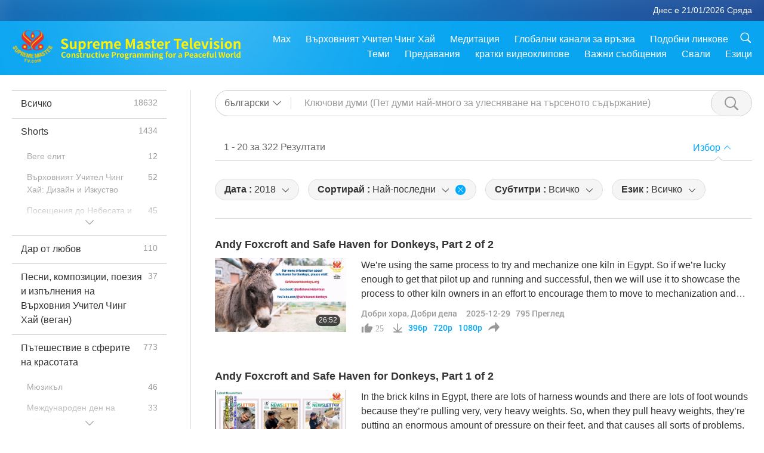

--- FILE ---
content_type: text/html; charset=UTF-8
request_url: https://www2.suprememastertv.com/bg1/search/loadmore?type=GPGW&category=&q=&date1=2018&date2=&sort=lastest&subtitle=all&srange=all&original=0&slang=bg
body_size: 66952
content:
<div class="funs-box"><div class="srchs-container" id="srchs-container"><div class="srch-keywords-input"><div class="srch-loading srch-loading-pc" id="srch-loading"></div><div class="srch-limit"><div class="srch-lang" id="btn-srch-limit" tar="srch-lang-list" event="click" diffy="12"><div class="name" id="srch-lang-name">български</div><span class="ico-downr"></span></div><div class="line1"></div></div><div class="srch-inputbox"><div class="srch-loading srch-loading-mobile" id="srch-loading"></div><input type="text" class="srch-keywords" id="srch-keywords" pagename="search_page" placeholder="Ключови думи (Пет думи най-много за улесняване на търсеното съдържание)" srchtype="GPGW" srchcategory="all" slang="bg" srange="all" value="" autocomplete="off"><a href="./" class="btn-srch-clear ico-clear-search" id="btn-srch-clear">Изчистване</a><button class="btn-srch-submit ico-srch" id="btn-srch-submit"></button></div></div><div class="srch-keywords-list" id="srch-keywords-list"><div class="srch-keywords-links" id="srch-keywords-links"></div><div class="srch-keywords-list-close"><button class="ico-up" id="srch-keywords-list-close"></button></div></div></div><div class="result"><div class="nums">1&nbsp;-&nbsp;20&nbsp;за&nbsp;322&nbsp;Резултати</div><div class="more"></div><div class="btns"><div class="selection" id="btn-filter-bar">Избор</div></div></div><div class="filter" id="filter"><div class="fitem filter-mobile-types"><div class="type" id="btn-type"><span class="t1">Категория : </span>Добри хора, Добри дела</div><div class="ico-select"></div><div class="btn-clear" id="btn-type-category-clear"></div></div><div class="fitem" id="btn-float-menu" tar="float-menu-select-date" event="click" diffy="-5"><div class="type"><span class="t1">Дата : </span>2018</div><div class="ico-select"></div></div><div class="fitem" id="btn-float-menu" tar="float-menu-sort" event="click" diffy="-5"><div class="type"><span class="t1">Сортирай : </span>Най-последни</div><div class="ico-select"></div><div class="btn-clear" id="btn-sort-clear"></div></div><div class="fitem" id="btn-subtitles" tar="filter-menu-subtitles" data="all"><div class="type"><span class="t1">Субтитри : </span>Всичко</div><div class="ico-select"></div></div><div class="fitem" id="btn-audio" tar="filter-menu-audio" data="all"><div class="type"><span class="t1">Език : </span>Всичко</div><div class="ico-select"></div></div></div></div><article class="items" id="items"><div class="sbox"><h3 class="title"><a href="../../bg1/v/301060720870.html" target="_blank">Andy Foxcroft and Safe Haven for Donkeys, Part 2 of 2</a></h3><div class="contents"><div class="simage"><div class="simagebox" style="background-image: url(../../vimages/202512/3009-GPGW1s.jpg)"><a href="../../bg1/v/301060720870.html" class="ico-video" title="Andy Foxcroft and Safe Haven for Donkeys, Part 2 of 2" target="_blank"></a><img src="../../images/btn-video169.gif"><div class="info"><span class="length">26:52</span></div></div></div><div class="right"><h3 class="title-program"><a href="../../bg1/v/301060720870.html">Andy Foxcroft and Safe Haven for Donkeys, Part 2 of 2</a></h3><div class="abstract"><a href="../../bg1/v/301060720870.html" target="_blank">We’re using the same process to try and mechanize one kiln in Egypt. So if we’re lucky enough to get that pilot up and running and successful, then we will use it to showcase the process to other kiln owners in an effort to encourage them to move to mechanization and away from donkeys.</a></div><div class="types types-pc"><div class="type"><a href="?type=GPGW">Добри хора, Добри дела</a></div><div class="time">2025-12-29&nbsp;&nbsp;&nbsp;<span id="counter-num" class="counter-301060720870">795</span> Преглед</div></div><div class="downloads downloads-pc"><div class="liked ico-like-search" id="btn-like" data="301060720870"><span id="likenum">25</span></div><div class="ico-download-search download"><a href="https://video.suprememastertv.com/vod/video/download-mp4.php?file=2025/1229/3009-GPGW-Andy-Foxcroft-p2o2-700k.mp4" data="301060720870" id="btn-vdownload">396p</a><a href="https://video.suprememastertv.com/vod/video/download-mp4.php?file=2025/1229/3009-GPGW-Andy-Foxcroft-p2o2-2m.mp4" data="301060720870" id="btn-vdownload">720p</a><a href="https://video.suprememastertv.com/vod/video/download-mp4.php?file=2025/1229/3009-GPGW-Andy-Foxcroft-p2o2-1080p.mp4" data="301060720870" id="btn-vdownload">1080p</a><div id="btn-share-mini"  class="share ico-share" title="Сподели" data-share-lang="bg" data-share-id="301060720870" data-share-title="Andy Foxcroft and Safe Haven for Donkeys, Part 2 of 2"></div></div></div></div></div><div class="types types-mobile"><div class="time">2025-12-29</div><div class="type"><a href="?type=GPGW">Добри хора, Добри дела</a></div><button class="ico-download download" id="btn-download-video" data="301060720870"></button><div id="btn-share-mini"  class="share ico-share" title="Сподели" data-share-lang="bg" data-share-id="301060720870" data-share-title="Andy Foxcroft and Safe Haven for Donkeys, Part 2 of 2"></div></div></div>

<div class="sbox"><h3 class="title"><a href="../../bg1/v/300365077535.html" target="_blank">Andy Foxcroft and Safe Haven for Donkeys, Part 1 of 2</a></h3><div class="contents"><div class="simage"><div class="simagebox" style="background-image: url(../../vimages/202512/3002-GPGW1s.jpg)"><a href="../../bg1/v/300365077535.html" class="ico-video" title="Andy Foxcroft and Safe Haven for Donkeys, Part 1 of 2" target="_blank"></a><img src="../../images/btn-video169.gif"><div class="info"><span class="length">26:50</span></div></div></div><div class="right"><h3 class="title-program"><a href="../../bg1/v/300365077535.html">Andy Foxcroft and Safe Haven for Donkeys, Part 1 of 2</a></h3><div class="abstract"><a href="../../bg1/v/300365077535.html" target="_blank">In the brick kilns in Egypt, there are lots of harness wounds and there are lots of foot wounds because they’re pulling very, very heavy weights. So, when they pull heavy weights, they’re putting an enormous amount of pressure on their feet, and that causes all sorts of problems.</a></div><div class="types types-pc"><div class="type"><a href="?type=GPGW">Добри хора, Добри дела</a></div><div class="time">2025-12-22&nbsp;&nbsp;&nbsp;<span id="counter-num" class="counter-300365077535">842</span> Преглед</div></div><div class="downloads downloads-pc"><div class="liked ico-like-search" id="btn-like" data="300365077535"><span id="likenum">24</span></div><div class="ico-download-search download"><a href="https://video.suprememastertv.com/vod/video/download-mp4.php?file=2025/1222/3002-GPGW-Andy-Foxcroft-p1o2-700k.mp4" data="300365077535" id="btn-vdownload">396p</a><a href="https://video.suprememastertv.com/vod/video/download-mp4.php?file=2025/1222/3002-GPGW-Andy-Foxcroft-p1o2-2m.mp4" data="300365077535" id="btn-vdownload">720p</a><a href="https://video.suprememastertv.com/vod/video/download-mp4.php?file=2025/1222/3002-GPGW-Andy-Foxcroft-p1o2-1080p.mp4" data="300365077535" id="btn-vdownload">1080p</a><div id="btn-share-mini"  class="share ico-share" title="Сподели" data-share-lang="bg" data-share-id="300365077535" data-share-title="Andy Foxcroft and Safe Haven for Donkeys, Part 1 of 2"></div></div></div></div></div><div class="types types-mobile"><div class="time">2025-12-22</div><div class="type"><a href="?type=GPGW">Добри хора, Добри дела</a></div><button class="ico-download download" id="btn-download-video" data="300365077535"></button><div id="btn-share-mini"  class="share ico-share" title="Сподели" data-share-lang="bg" data-share-id="300365077535" data-share-title="Andy Foxcroft and Safe Haven for Donkeys, Part 1 of 2"></div></div></div>

<div class="sbox"><h3 class="title"><a href="../../bg1/v/298966968864.html" target="_blank">Patrick Battuello (vegan) and Horseracing Wrongs: Abolishing the Horse-People Racing Industry, Part 2 of 2</a></h3><div class="contents"><div class="simage"><div class="simagebox" style="background-image: url(../../vimages/202512/2988-GPGW1s.jpg)"><a href="../../bg1/v/298966968864.html" class="ico-video" title="Patrick Battuello (vegan) and Horseracing Wrongs: Abolishing the Horse-People Racing Industry, Part 2 of 2" target="_blank"></a><img src="../../images/btn-video169.gif"><div class="info"><span class="length">24:22</span></div></div></div><div class="right"><h3 class="title-program"><a href="../../bg1/v/298966968864.html">Patrick Battuello (vegan) and Horseracing Wrongs: Abolishing the Horse-People Racing Industry, Part 2 of 2</a></h3><div class="abstract"><a href="../../bg1/v/298966968864.html" target="_blank">Supreme Master Ching Hai (vegan): “Gratefully present Horseracing Wrongs the Shining World Compassion Award, plus a US$10,000 humble token contribution with high salute and respect for steadfastly working to halt horse racing in the United States and all animal-person exploitation. May Heaven eternally bless you and support all that you do for animal-people.”</a></div><div class="types types-pc"><div class="type"><a href="?type=GPGW">Добри хора, Добри дела</a></div><div class="time">2025-12-08&nbsp;&nbsp;&nbsp;<span id="counter-num" class="counter-298966968864">994</span> Преглед</div></div><div class="downloads downloads-pc"><div class="liked ico-like-search" id="btn-like" data="298966968864"><span id="likenum">33</span></div><div class="ico-download-search download"><a href="https://video.suprememastertv.com/vod/video/download-mp4.php?file=2025/1208/2988-GPGW-Patrick-Battuello-p2o2-700k.mp4" data="298966968864" id="btn-vdownload">396p</a><a href="https://video.suprememastertv.com/vod/video/download-mp4.php?file=2025/1208/2988-GPGW-Patrick-Battuello-p2o2-2m.mp4" data="298966968864" id="btn-vdownload">720p</a><a href="https://video.suprememastertv.com/vod/video/download-mp4.php?file=2025/1208/2988-GPGW-Patrick-Battuello-p2o2-1080p.mp4" data="298966968864" id="btn-vdownload">1080p</a><div id="btn-share-mini"  class="share ico-share" title="Сподели" data-share-lang="bg" data-share-id="298966968864" data-share-title="Patrick Battuello (vegan) and Horseracing Wrongs: Abolishing the Horse-People Racing Industry, Part 2 of 2"></div></div></div></div></div><div class="types types-mobile"><div class="time">2025-12-08</div><div class="type"><a href="?type=GPGW">Добри хора, Добри дела</a></div><button class="ico-download download" id="btn-download-video" data="298966968864"></button><div id="btn-share-mini"  class="share ico-share" title="Сподели" data-share-lang="bg" data-share-id="298966968864" data-share-title="Patrick Battuello (vegan) and Horseracing Wrongs: Abolishing the Horse-People Racing Industry, Part 2 of 2"></div></div></div>

<div class="sbox"><h3 class="title"><a href="../../bg1/v/298268935283.html" target="_blank">Patrick Battuello (vegan) and Horseracing Wrongs: Abolishing the Horse-People Racing Industry, Part 1 of 2</a></h3><div class="contents"><div class="simage"><div class="simagebox" style="background-image: url(../../vimages/202512/2981-GPGW1s.jpg)"><a href="../../bg1/v/298268935283.html" class="ico-video" title="Patrick Battuello (vegan) and Horseracing Wrongs: Abolishing the Horse-People Racing Industry, Part 1 of 2" target="_blank"></a><img src="../../images/btn-video169.gif"><div class="info"><span class="length">24:02</span></div></div></div><div class="right"><h3 class="title-program"><a href="../../bg1/v/298268935283.html">Patrick Battuello (vegan) and Horseracing Wrongs: Abolishing the Horse-People Racing Industry, Part 1 of 2</a></h3><div class="abstract"><a href="../../bg1/v/298268935283.html" target="_blank">Race horses are thrust into an intensive, unremitting, unforgiving training regimen at the tender age of 18 months, and first raced at two, which on the maturation scale is the rough equivalent of a first grader.Supreme Master Ching Hai (vegan): “Gratefully present Horseracing Wrongs the Shining World Compassion Award, plus a US$10,000 humble token contribution with high salute and respect for ste</a></div><div class="types types-pc"><div class="type"><a href="?type=GPGW">Добри хора, Добри дела</a></div><div class="time">2025-12-01&nbsp;&nbsp;&nbsp;<span id="counter-num" class="counter-298268935283">1082</span> Преглед</div></div><div class="downloads downloads-pc"><div class="liked ico-like-search" id="btn-like" data="298268935283"><span id="likenum">35</span></div><div class="ico-download-search download"><a href="https://video.suprememastertv.com/vod/video/download-mp4.php?file=2025/1201/2981-GPGW-Patrick-Battuello-p1o2-700k.mp4" data="298268935283" id="btn-vdownload">396p</a><a href="https://video.suprememastertv.com/vod/video/download-mp4.php?file=2025/1201/2981-GPGW-Patrick-Battuello-p1o2-2m.mp4" data="298268935283" id="btn-vdownload">720p</a><a href="https://video.suprememastertv.com/vod/video/download-mp4.php?file=2025/1201/2981-GPGW-Patrick-Battuello-p1o2-1080p.mp4" data="298268935283" id="btn-vdownload">1080p</a><div id="btn-share-mini"  class="share ico-share" title="Сподели" data-share-lang="bg" data-share-id="298268935283" data-share-title="Patrick Battuello (vegan) and Horseracing Wrongs: Abolishing the Horse-People Racing Industry, Part 1 of 2"></div></div></div></div></div><div class="types types-mobile"><div class="time">2025-12-01</div><div class="type"><a href="?type=GPGW">Добри хора, Добри дела</a></div><button class="ico-download download" id="btn-download-video" data="298268935283"></button><div id="btn-share-mini"  class="share ico-share" title="Сподели" data-share-lang="bg" data-share-id="298268935283" data-share-title="Patrick Battuello (vegan) and Horseracing Wrongs: Abolishing the Horse-People Racing Industry, Part 1 of 2"></div></div></div>

<div class="sbox"><h3 class="title"><a href="../../bg1/v/296853244955.html" target="_blank">Pasadena Humane: Finding a Safe Home for Animal-Folks in Need, Part 2 of 2</a></h3><div class="contents"><div class="simage"><div class="simagebox" style="background-image: url(../../vimages/202511/2967-GPGW1s.jpg)"><a href="../../bg1/v/296853244955.html" class="ico-video" title="Pasadena Humane: Finding a Safe Home for Animal-Folks in Need, Part 2 of 2" target="_blank"></a><img src="../../images/btn-video169.gif"><div class="info"><span class="length">19:48</span></div></div></div><div class="right"><h3 class="title-program"><a href="../../bg1/v/296853244955.html">Pasadena Humane: Finding a Safe Home for Animal-Folks in Need, Part 2 of 2</a></h3><div class="abstract"><a href="../../bg1/v/296853244955.html" target="_blank">And that doesn’t matter if it’s going to be a fire or an earthquake or a mudslide, whatever may come. You really have to think about how to safely evacuate your pet and what you’re going to do.</a></div><div class="types types-pc"><div class="type"><a href="?type=GPGW">Добри хора, Добри дела</a></div><div class="time">2025-11-17&nbsp;&nbsp;&nbsp;<span id="counter-num" class="counter-296853244955">1313</span> Преглед</div></div><div class="downloads downloads-pc"><div class="liked ico-like-search" id="btn-like" data="296853244955"><span id="likenum">23</span></div><div class="ico-download-search download"><a href="https://video.suprememastertv.com/vod/video/download-mp4.php?file=2025/1117/2967-GPGW-Pasadena-Humane-p2o2-700k.mp4" data="296853244955" id="btn-vdownload">396p</a><a href="https://video.suprememastertv.com/vod/video/download-mp4.php?file=2025/1117/2967-GPGW-Pasadena-Humane-p2o2-2m.mp4" data="296853244955" id="btn-vdownload">720p</a><a href="https://video.suprememastertv.com/vod/video/download-mp4.php?file=2025/1117/2967-GPGW-Pasadena-Humane-p2o2-1080p.mp4" data="296853244955" id="btn-vdownload">1080p</a><div id="btn-share-mini"  class="share ico-share" title="Сподели" data-share-lang="bg" data-share-id="296853244955" data-share-title="Pasadena Humane: Finding a Safe Home for Animal-Folks in Need, Part 2 of 2"></div></div></div></div></div><div class="types types-mobile"><div class="time">2025-11-17</div><div class="type"><a href="?type=GPGW">Добри хора, Добри дела</a></div><button class="ico-download download" id="btn-download-video" data="296853244955"></button><div id="btn-share-mini"  class="share ico-share" title="Сподели" data-share-lang="bg" data-share-id="296853244955" data-share-title="Pasadena Humane: Finding a Safe Home for Animal-Folks in Need, Part 2 of 2"></div></div></div>

<div class="sbox"><h3 class="title"><a href="../../bg1/v/296181495958.html" target="_blank">Pasadena Humane: Finding a Safe Home for Animal-Folks in Need, Part 1 of 2</a></h3><div class="contents"><div class="simage"><div class="simagebox" style="background-image: url(../../vimages/202511/2960-GPGW1s.jpg)"><a href="../../bg1/v/296181495958.html" class="ico-video" title="Pasadena Humane: Finding a Safe Home for Animal-Folks in Need, Part 1 of 2" target="_blank"></a><img src="../../images/btn-video169.gif"><div class="info"><span class="length">21:36</span></div></div></div><div class="right"><h3 class="title-program"><a href="../../bg1/v/296181495958.html">Pasadena Humane: Finding a Safe Home for Animal-Folks in Need, Part 1 of 2</a></h3><div class="abstract"><a href="../../bg1/v/296181495958.html" target="_blank">She obviously had very obvious burns all over her. She was in pretty bad shock, and because of the smoke inhalation, she did have to spend the day and the night in one of our oxygen kennels.</a></div><div class="types types-pc"><div class="type"><a href="?type=GPGW">Добри хора, Добри дела</a></div><div class="time">2025-11-10&nbsp;&nbsp;&nbsp;<span id="counter-num" class="counter-296181495958">1219</span> Преглед</div></div><div class="downloads downloads-pc"><div class="liked ico-like-search" id="btn-like" data="296181495958"><span id="likenum">25</span></div><div class="ico-download-search download"><a href="https://video.suprememastertv.com/vod/video/download-mp4.php?file=2025/1110/2960-GPGW-Pasadena-Humane-p1o2-700k.mp4" data="296181495958" id="btn-vdownload">396p</a><a href="https://video.suprememastertv.com/vod/video/download-mp4.php?file=2025/1110/2960-GPGW-Pasadena-Humane-p1o2-2m.mp4" data="296181495958" id="btn-vdownload">720p</a><a href="https://video.suprememastertv.com/vod/video/download-mp4.php?file=2025/1110/2960-GPGW-Pasadena-Humane-p1o2-1080p.mp4" data="296181495958" id="btn-vdownload">1080p</a><div id="btn-share-mini"  class="share ico-share" title="Сподели" data-share-lang="bg" data-share-id="296181495958" data-share-title="Pasadena Humane: Finding a Safe Home for Animal-Folks in Need, Part 1 of 2"></div></div></div></div></div><div class="types types-mobile"><div class="time">2025-11-10</div><div class="type"><a href="?type=GPGW">Добри хора, Добри дела</a></div><button class="ico-download download" id="btn-download-video" data="296181495958"></button><div id="btn-share-mini"  class="share ico-share" title="Сподели" data-share-lang="bg" data-share-id="296181495958" data-share-title="Pasadena Humane: Finding a Safe Home for Animal-Folks in Need, Part 1 of 2"></div></div></div>

<div class="sbox"><h3 class="title"><a href="../../bg1/v/294075440186.html" target="_blank">Sai Vignesh (vegan) - Founder of Almighty Animal Care Trust, Part 2 of 2</a></h3><div class="contents"><div class="simage"><div class="simagebox" style="background-image: url(../../vimages/202510/2939-GPGW1s.jpg)"><a href="../../bg1/v/294075440186.html" class="ico-video" title="Sai Vignesh (vegan) - Founder of Almighty Animal Care Trust, Part 2 of 2" target="_blank"></a><img src="../../images/btn-video169.gif"><div class="info"><span class="length">21:59</span></div></div></div><div class="right"><h3 class="title-program"><a href="../../bg1/v/294075440186.html">Sai Vignesh (vegan) - Founder of Almighty Animal Care Trust, Part 2 of 2</a></h3><div class="abstract"><a href="../../bg1/v/294075440186.html" target="_blank">When a cow or buffalo gets into a road accident, unfortunately, nobody comes forward to help them. Either the owners of the cattle or butchers claiming to be the owner of the cattle, they come to take them for slaughter. That is something really horrible. And I have witnessed it many times.</a></div><div class="types types-pc"><div class="type"><a href="?type=GPGW">Добри хора, Добри дела</a></div><div class="time">2025-10-20&nbsp;&nbsp;&nbsp;<span id="counter-num" class="counter-294075440186">1193</span> Преглед</div></div><div class="downloads downloads-pc"><div class="liked ico-like-search" id="btn-like" data="294075440186"><span id="likenum">43</span></div><div class="ico-download-search download"><a href="https://video.suprememastertv.com/vod/video/download-mp4.php?file=2025/1020/2939-GPGW-Sai-Vignesh-p2o2-700k.mp4" data="294075440186" id="btn-vdownload">396p</a><a href="https://video.suprememastertv.com/vod/video/download-mp4.php?file=2025/1020/2939-GPGW-Sai-Vignesh-p2o2-2m.mp4" data="294075440186" id="btn-vdownload">720p</a><a href="https://video.suprememastertv.com/vod/video/download-mp4.php?file=2025/1020/2939-GPGW-Sai-Vignesh-p2o2-1080p.mp4" data="294075440186" id="btn-vdownload">1080p</a><div id="btn-share-mini"  class="share ico-share" title="Сподели" data-share-lang="bg" data-share-id="294075440186" data-share-title="Sai Vignesh (vegan) - Founder of Almighty Animal Care Trust, Part 2 of 2"></div></div></div></div></div><div class="types types-mobile"><div class="time">2025-10-20</div><div class="type"><a href="?type=GPGW">Добри хора, Добри дела</a></div><button class="ico-download download" id="btn-download-video" data="294075440186"></button><div id="btn-share-mini"  class="share ico-share" title="Сподели" data-share-lang="bg" data-share-id="294075440186" data-share-title="Sai Vignesh (vegan) - Founder of Almighty Animal Care Trust, Part 2 of 2"></div></div></div>

<div class="sbox"><h3 class="title"><a href="../../bg1/v/293386326113.html" target="_blank">Sai Vignesh (vegan) - Founder of Almighty Animal Care Trust, Part 1 of 2</a></h3><div class="contents"><div class="simage"><div class="simagebox" style="background-image: url(../../vimages/202510/2932-GPGW1s.jpg)"><a href="../../bg1/v/293386326113.html" class="ico-video" title="Sai Vignesh (vegan) - Founder of Almighty Animal Care Trust, Part 1 of 2" target="_blank"></a><img src="../../images/btn-video169.gif"><div class="info"><span class="length">23:11</span></div></div></div><div class="right"><h3 class="title-program"><a href="../../bg1/v/293386326113.html">Sai Vignesh (vegan) - Founder of Almighty Animal Care Trust, Part 1 of 2</a></h3><div class="abstract"><a href="../../bg1/v/293386326113.html" target="_blank">I have been able to rescue hundreds of cattle from such cattle trafficking mafia, and they are like a huge mafia. They have all the contacts, links, and all. They had attempted to murder me more than four times.</a></div><div class="types types-pc"><div class="type"><a href="?type=GPGW">Добри хора, Добри дела</a></div><div class="time">2025-10-13&nbsp;&nbsp;&nbsp;<span id="counter-num" class="counter-293386326113">1214</span> Преглед</div></div><div class="downloads downloads-pc"><div class="liked ico-like-search" id="btn-like" data="293386326113"><span id="likenum">36</span></div><div class="ico-download-search download"><a href="https://video.suprememastertv.com/vod/video/download-mp4.php?file=2025/1013/2932-GPGW-Sai-Vignesh-p1o2-700k.mp4" data="293386326113" id="btn-vdownload">396p</a><a href="https://video.suprememastertv.com/vod/video/download-mp4.php?file=2025/1013/2932-GPGW-Sai-Vignesh-p1o2-2m.mp4" data="293386326113" id="btn-vdownload">720p</a><a href="https://video.suprememastertv.com/vod/video/download-mp4.php?file=2025/1013/2932-GPGW-Sai-Vignesh-p1o2-1080p.mp4" data="293386326113" id="btn-vdownload">1080p</a><div id="btn-share-mini"  class="share ico-share" title="Сподели" data-share-lang="bg" data-share-id="293386326113" data-share-title="Sai Vignesh (vegan) - Founder of Almighty Animal Care Trust, Part 1 of 2"></div></div></div></div></div><div class="types types-mobile"><div class="time">2025-10-13</div><div class="type"><a href="?type=GPGW">Добри хора, Добри дела</a></div><button class="ico-download download" id="btn-download-video" data="293386326113"></button><div id="btn-share-mini"  class="share ico-share" title="Сподели" data-share-lang="bg" data-share-id="293386326113" data-share-title="Sai Vignesh (vegan) - Founder of Almighty Animal Care Trust, Part 1 of 2"></div></div></div>

<div class="sbox"><h3 class="title"><a href="../../bg1/v/291968146493.html" target="_blank">The Whole World Is My Family: Heera Koranne Kulkarni (vegan) on Living in Peace and Harmony, Part 2 of 2</a></h3><div class="contents"><div class="simage"><div class="simagebox" style="background-image: url(../../vimages/202509/2918-GPGW1s.jpg)"><a href="../../bg1/v/291968146493.html" class="ico-video" title="The Whole World Is My Family: Heera Koranne Kulkarni (vegan) on Living in Peace and Harmony, Part 2 of 2" target="_blank"></a><img src="../../images/btn-video169.gif"><div class="info"><span class="length">21:14</span></div></div></div><div class="right"><h3 class="title-program"><a href="../../bg1/v/291968146493.html">The Whole World Is My Family: Heera Koranne Kulkarni (vegan) on Living in Peace and Harmony, Part 2 of 2</a></h3><div class="abstract"><a href="../../bg1/v/291968146493.html" target="_blank">Now as a nutrition coach, I help people reverse their chronic conditions through the whole-foods plant-based lifestyle. And I’ve helped a lot of people so far.</a></div><div class="types types-pc"><div class="type"><a href="?type=GPGW">Добри хора, Добри дела</a></div><div class="time">2025-09-29&nbsp;&nbsp;&nbsp;<span id="counter-num" class="counter-291968146493">1202</span> Преглед</div></div><div class="downloads downloads-pc"><div class="liked ico-like-search" id="btn-like" data="291968146493"><span id="likenum">39</span></div><div class="ico-download-search download"><a href="https://video.suprememastertv.com/vod/video/download-mp4.php?file=2025/0929/2918-GPGW-Heera-Koranne-Kulkarni-p2o2-700k.mp4" data="291968146493" id="btn-vdownload">396p</a><a href="https://video.suprememastertv.com/vod/video/download-mp4.php?file=2025/0929/2918-GPGW-Heera-Koranne-Kulkarni-p2o2-2m.mp4" data="291968146493" id="btn-vdownload">720p</a><a href="https://video.suprememastertv.com/vod/video/download-mp4.php?file=2025/0929/2918-GPGW-Heera-Koranne-Kulkarni-p2o2-1080p.mp4" data="291968146493" id="btn-vdownload">1080p</a><div id="btn-share-mini"  class="share ico-share" title="Сподели" data-share-lang="bg" data-share-id="291968146493" data-share-title="The Whole World Is My Family: Heera Koranne Kulkarni (vegan) on Living in Peace and Harmony, Part 2 of 2"></div></div></div></div></div><div class="types types-mobile"><div class="time">2025-09-29</div><div class="type"><a href="?type=GPGW">Добри хора, Добри дела</a></div><button class="ico-download download" id="btn-download-video" data="291968146493"></button><div id="btn-share-mini"  class="share ico-share" title="Сподели" data-share-lang="bg" data-share-id="291968146493" data-share-title="The Whole World Is My Family: Heera Koranne Kulkarni (vegan) on Living in Peace and Harmony, Part 2 of 2"></div></div></div>

<div class="sbox"><h3 class="title"><a href="../../bg1/v/291250271581.html" target="_blank">The Whole World Is My Family: Heera Koranne Kulkarni (vegan) on Living in Peace and Harmony, Part 1 of 2</a></h3><div class="contents"><div class="simage"><div class="simagebox" style="background-image: url(../../vimages/202509/2911-GPGW1s.jpg)"><a href="../../bg1/v/291250271581.html" class="ico-video" title="The Whole World Is My Family: Heera Koranne Kulkarni (vegan) on Living in Peace and Harmony, Part 1 of 2" target="_blank"></a><img src="../../images/btn-video169.gif"><div class="info"><span class="length">21:50</span></div></div></div><div class="right"><h3 class="title-program"><a href="../../bg1/v/291250271581.html">The Whole World Is My Family: Heera Koranne Kulkarni (vegan) on Living in Peace and Harmony, Part 1 of 2</a></h3><div class="abstract"><a href="../../bg1/v/291250271581.html" target="_blank">There’s a Sanskrit phrase, “Vasudhaiva Kutumbakam.” “Vasudha.” “Vasudha” is the Earth. “Kutum” is the family. Vasudhaiva Kutumbakam means the whole world is my family. And when I believe that, I’m able to live in harmony with all my fellow human beings, with all the creatures of this world, with all the plants and non-living things.</a></div><div class="types types-pc"><div class="type"><a href="?type=GPGW">Добри хора, Добри дела</a></div><div class="time">2025-09-22&nbsp;&nbsp;&nbsp;<span id="counter-num" class="counter-291250271581">1368</span> Преглед</div></div><div class="downloads downloads-pc"><div class="liked ico-like-search" id="btn-like" data="291250271581"><span id="likenum">42</span></div><div class="ico-download-search download"><a href="https://video.suprememastertv.com/vod/video/download-mp4.php?file=2025/0922/2911-GPGW-Heera-Koranne-Kulkarni-p1o2-700k.mp4" data="291250271581" id="btn-vdownload">396p</a><a href="https://video.suprememastertv.com/vod/video/download-mp4.php?file=2025/0922/2911-GPGW-Heera-Koranne-Kulkarni-p1o2-2m.mp4" data="291250271581" id="btn-vdownload">720p</a><a href="https://video.suprememastertv.com/vod/video/download-mp4.php?file=2025/0922/2911-GPGW-Heera-Koranne-Kulkarni-p1o2-1080p.mp4" data="291250271581" id="btn-vdownload">1080p</a><div id="btn-share-mini"  class="share ico-share" title="Сподели" data-share-lang="bg" data-share-id="291250271581" data-share-title="The Whole World Is My Family: Heera Koranne Kulkarni (vegan) on Living in Peace and Harmony, Part 1 of 2"></div></div></div></div></div><div class="types types-mobile"><div class="time">2025-09-22</div><div class="type"><a href="?type=GPGW">Добри хора, Добри дела</a></div><button class="ico-download download" id="btn-download-video" data="291250271581"></button><div id="btn-share-mini"  class="share ico-share" title="Сподели" data-share-lang="bg" data-share-id="291250271581" data-share-title="The Whole World Is My Family: Heera Koranne Kulkarni (vegan) on Living in Peace and Harmony, Part 1 of 2"></div></div></div>

<div class="sbox"><h3 class="title"><a href="../../bg1/v/290558043345.html" target="_blank">Vivek Gurav (vegetarian) and Pune Ploggers: Picking Up for a Greener Planet, Part 2 of 2</a></h3><div class="contents"><div class="simage"><div class="simagebox" style="background-image: url(../../vimages/202509/2904-GPGW1s.jpg)"><a href="../../bg1/v/290558043345.html" class="ico-video" title="Vivek Gurav (vegetarian) and Pune Ploggers: Picking Up for a Greener Planet, Part 2 of 2" target="_blank"></a><img src="../../images/btn-video169.gif"><div class="info"><span class="length">20:06</span></div></div></div><div class="right"><h3 class="title-program"><a href="../../bg1/v/290558043345.html">Vivek Gurav (vegetarian) and Pune Ploggers: Picking Up for a Greener Planet, Part 2 of 2</a></h3><div class="abstract"><a href="../../bg1/v/290558043345.html" target="_blank">I got to speak to people on the trains, and they would recognize me. They would say, “Oh, we know you are that activist who is traveling to pick up rubbish in 30 cities. We really appreciate what you’re doing, and we would love to join you.”</a></div><div class="types types-pc"><div class="type"><a href="?type=GPGW">Добри хора, Добри дела</a></div><div class="time">2025-09-15&nbsp;&nbsp;&nbsp;<span id="counter-num" class="counter-290558043345">1121</span> Преглед</div></div><div class="downloads downloads-pc"><div class="liked ico-like-search" id="btn-like" data="290558043345"><span id="likenum">42</span></div><div class="ico-download-search download"><a href="https://video.suprememastertv.com/vod/video/download-mp4.php?file=2025/0915/2904-GPGW-Vivek-n-Pune-p2o2-700k.mp4" data="290558043345" id="btn-vdownload">396p</a><a href="https://video.suprememastertv.com/vod/video/download-mp4.php?file=2025/0915/2904-GPGW-Vivek-n-Pune-p2o2-2m.mp4" data="290558043345" id="btn-vdownload">720p</a><a href="https://video.suprememastertv.com/vod/video/download-mp4.php?file=2025/0915/2904-GPGW-Vivek-n-Pune-p2o2-1080p.mp4" data="290558043345" id="btn-vdownload">1080p</a><div id="btn-share-mini"  class="share ico-share" title="Сподели" data-share-lang="bg" data-share-id="290558043345" data-share-title="Vivek Gurav (vegetarian) and Pune Ploggers: Picking Up for a Greener Planet, Part 2 of 2"></div></div></div></div></div><div class="types types-mobile"><div class="time">2025-09-15</div><div class="type"><a href="?type=GPGW">Добри хора, Добри дела</a></div><button class="ico-download download" id="btn-download-video" data="290558043345"></button><div id="btn-share-mini"  class="share ico-share" title="Сподели" data-share-lang="bg" data-share-id="290558043345" data-share-title="Vivek Gurav (vegetarian) and Pune Ploggers: Picking Up for a Greener Planet, Part 2 of 2"></div></div></div>

<div class="sbox"><h3 class="title"><a href="../../bg1/v/289861994923.html" target="_blank">Vivek Gurav (vegetarian) and Pune Ploggers: Picking Up for a Greener Planet, Part 1 of 2</a></h3><div class="contents"><div class="simage"><div class="simagebox" style="background-image: url(../../vimages/202509/2897-GPGW1s.jpg)"><a href="../../bg1/v/289861994923.html" class="ico-video" title="Vivek Gurav (vegetarian) and Pune Ploggers: Picking Up for a Greener Planet, Part 1 of 2" target="_blank"></a><img src="../../images/btn-video169.gif"><div class="info"><span class="length">19:20</span></div></div></div><div class="right"><h3 class="title-program"><a href="../../bg1/v/289861994923.html">Vivek Gurav (vegetarian) and Pune Ploggers: Picking Up for a Greener Planet, Part 1 of 2</a></h3><div class="abstract"><a href="../../bg1/v/289861994923.html" target="_blank">I came across this idea called plogging, which is a combination of jogging and picking up litter. You’re jogging for your personal health and well-being, but at the same time, you’re picking up rubbish on the streets.</a></div><div class="types types-pc"><div class="type"><a href="?type=GPGW">Добри хора, Добри дела</a></div><div class="time">2025-09-08&nbsp;&nbsp;&nbsp;<span id="counter-num" class="counter-289861994923">1300</span> Преглед</div></div><div class="downloads downloads-pc"><div class="liked ico-like-search" id="btn-like" data="289861994923"><span id="likenum">47</span></div><div class="ico-download-search download"><a href="https://video.suprememastertv.com/vod/video/download-mp4.php?file=2025/0908/2897-GPGW-Vivek-n-Pune-p1o2-700k.mp4" data="289861994923" id="btn-vdownload">396p</a><a href="https://video.suprememastertv.com/vod/video/download-mp4.php?file=2025/0908/2897-GPGW-Vivek-n-Pune-p1o2-2m.mp4" data="289861994923" id="btn-vdownload">720p</a><a href="https://video.suprememastertv.com/vod/video/download-mp4.php?file=2025/0908/2897-GPGW-Vivek-n-Pune-p1o2-1080p.mp4" data="289861994923" id="btn-vdownload">1080p</a><div id="btn-share-mini"  class="share ico-share" title="Сподели" data-share-lang="bg" data-share-id="289861994923" data-share-title="Vivek Gurav (vegetarian) and Pune Ploggers: Picking Up for a Greener Planet, Part 1 of 2"></div></div></div></div></div><div class="types types-mobile"><div class="time">2025-09-08</div><div class="type"><a href="?type=GPGW">Добри хора, Добри дела</a></div><button class="ico-download download" id="btn-download-video" data="289861994923"></button><div id="btn-share-mini"  class="share ico-share" title="Сподели" data-share-lang="bg" data-share-id="289861994923" data-share-title="Vivek Gurav (vegetarian) and Pune Ploggers: Picking Up for a Greener Planet, Part 1 of 2"></div></div></div>

<div class="sbox"><h3 class="title"><a href="../../bg1/v/287765328396.html" target="_blank">Sneha’s Care: A Kind Nepali Sanctuary for Animal-People, Part 2 of 2</a></h3><div class="contents"><div class="simage"><div class="simagebox" style="background-image: url(../../vimages/202508/2876-GPGW1s.jpg)"><a href="../../bg1/v/287765328396.html" class="ico-video" title="Sneha’s Care: A Kind Nepali Sanctuary for Animal-People, Part 2 of 2" target="_blank"></a><img src="../../images/btn-video169.gif"><div class="info"><span class="length">22:31</span></div></div></div><div class="right"><h3 class="title-program"><a href="../../bg1/v/287765328396.html">Sneha’s Care: A Kind Nepali Sanctuary for Animal-People, Part 2 of 2</a></h3><div class="abstract"><a href="../../bg1/v/287765328396.html" target="_blank">Supreme Master Ching Hai (vegan): “Gratefully present Sneha’s Care the Shining World Compassion Award, plus a US$10,000 humble token contribution with all love, best wishes, and high regard for your devoted nurturing of animal-people in need. May the Buddha’s Blessings and Protection be with you forever.”</a></div><div class="types types-pc"><div class="type"><a href="?type=GPGW">Добри хора, Добри дела</a></div><div class="time">2025-08-18&nbsp;&nbsp;&nbsp;<span id="counter-num" class="counter-287765328396">1545</span> Преглед</div></div><div class="downloads downloads-pc"><div class="liked ico-like-search" id="btn-like" data="287765328396"><span id="likenum">63</span></div><div class="ico-download-search download"><a href="https://video.suprememastertv.com/vod/video/download-mp4.php?file=2025/0818/2876-GPGW-Snehas-Care-p2o2-700k.mp4" data="287765328396" id="btn-vdownload">396p</a><a href="https://video.suprememastertv.com/vod/video/download-mp4.php?file=2025/0818/2876-GPGW-Snehas-Care-p2o2-2m.mp4" data="287765328396" id="btn-vdownload">720p</a><a href="https://video.suprememastertv.com/vod/video/download-mp4.php?file=2025/0818/2876-GPGW-Snehas-Care-p2o2-1080p.mp4" data="287765328396" id="btn-vdownload">1080p</a><div id="btn-share-mini"  class="share ico-share" title="Сподели" data-share-lang="bg" data-share-id="287765328396" data-share-title="Sneha’s Care: A Kind Nepali Sanctuary for Animal-People, Part 2 of 2"></div></div></div></div></div><div class="types types-mobile"><div class="time">2025-08-18</div><div class="type"><a href="?type=GPGW">Добри хора, Добри дела</a></div><button class="ico-download download" id="btn-download-video" data="287765328396"></button><div id="btn-share-mini"  class="share ico-share" title="Сподели" data-share-lang="bg" data-share-id="287765328396" data-share-title="Sneha’s Care: A Kind Nepali Sanctuary for Animal-People, Part 2 of 2"></div></div></div>

<div class="sbox"><h3 class="title"><a href="../../bg1/v/287063800974.html" target="_blank">Sneha’s Care: A Kind Nepali Sanctuary for Animal-People, Part 1 of 2</a></h3><div class="contents"><div class="simage"><div class="simagebox" style="background-image: url(../../vimages/202508/2869-GPGW1s.jpg)"><a href="../../bg1/v/287063800974.html" class="ico-video" title="Sneha’s Care: A Kind Nepali Sanctuary for Animal-People, Part 1 of 2" target="_blank"></a><img src="../../images/btn-video169.gif"><div class="info"><span class="length">23:22</span></div></div></div><div class="right"><h3 class="title-program"><a href="../../bg1/v/287063800974.html">Sneha’s Care: A Kind Nepali Sanctuary for Animal-People, Part 1 of 2</a></h3><div class="abstract"><a href="../../bg1/v/287063800974.html" target="_blank">“Since 2015, we have helped over 20,000 animals. Animals must receive help. Even if the organization no longer exists, even if I am not around, even if no one is there, animals still need to be helped.”Supreme Master Ching Hai (vegan): “Gratefully present Sneha’s Care the Shining World Compassion Award, plus a US$10,000 humble token contribution with all love, best wishes, and high regard for your</a></div><div class="types types-pc"><div class="type"><a href="?type=GPGW">Добри хора, Добри дела</a></div><div class="time">2025-08-11&nbsp;&nbsp;&nbsp;<span id="counter-num" class="counter-287063800974">1465</span> Преглед</div></div><div class="downloads downloads-pc"><div class="liked ico-like-search" id="btn-like" data="287063800974"><span id="likenum">83</span></div><div class="ico-download-search download"><a href="https://video.suprememastertv.com/vod/video/download-mp4.php?file=2025/0811/2869-GPGW-Snehas-Care-p1o2-700k.mp4" data="287063800974" id="btn-vdownload">396p</a><a href="https://video.suprememastertv.com/vod/video/download-mp4.php?file=2025/0811/2869-GPGW-Snehas-Care-p1o2-2m.mp4" data="287063800974" id="btn-vdownload">720p</a><a href="https://video.suprememastertv.com/vod/video/download-mp4.php?file=2025/0811/2869-GPGW-Snehas-Care-p1o2-1080p.mp4" data="287063800974" id="btn-vdownload">1080p</a><div id="btn-share-mini"  class="share ico-share" title="Сподели" data-share-lang="bg" data-share-id="287063800974" data-share-title="Sneha’s Care: A Kind Nepali Sanctuary for Animal-People, Part 1 of 2"></div></div></div></div></div><div class="types types-mobile"><div class="time">2025-08-11</div><div class="type"><a href="?type=GPGW">Добри хора, Добри дела</a></div><button class="ico-download download" id="btn-download-video" data="287063800974"></button><div id="btn-share-mini"  class="share ico-share" title="Сподели" data-share-lang="bg" data-share-id="287063800974" data-share-title="Sneha’s Care: A Kind Nepali Sanctuary for Animal-People, Part 1 of 2"></div></div></div>

<div class="sbox"><h3 class="title"><a href="../../bg1/v/284966777202.html" target="_blank">The Shore Sanctuary: Healing and Hope for Rescued Animal-People, Part 2 of 2</a></h3><div class="contents"><div class="simage"><div class="simagebox" style="background-image: url(../../vimages/202507/2848-GPGW1s.jpg)"><a href="../../bg1/v/284966777202.html" class="ico-video" title="The Shore Sanctuary: Healing and Hope for Rescued Animal-People, Part 2 of 2" target="_blank"></a><img src="../../images/btn-video169.gif"><div class="info"><span class="length">21:45</span></div></div></div><div class="right"><h3 class="title-program"><a href="../../bg1/v/284966777202.html">The Shore Sanctuary: Healing and Hope for Rescued Animal-People, Part 2 of 2</a></h3><div class="abstract"><a href="../../bg1/v/284966777202.html" target="_blank"></a></div><div class="types types-pc"><div class="type"><a href="?type=GPGW">Добри хора, Добри дела</a></div><div class="time">2025-07-21&nbsp;&nbsp;&nbsp;<span id="counter-num" class="counter-284966777202">1608</span> Преглед</div></div><div class="downloads downloads-pc"><div class="liked ico-like-search" id="btn-like" data="284966777202"><span id="likenum">55</span></div><div class="ico-download-search download"><a href="https://video.suprememastertv.com/vod/video/download-mp4.php?file=2025/0721/2848-GPGW-Shore-Sanctuary-p2o2-700k.mp4" data="284966777202" id="btn-vdownload">396p</a><a href="https://video.suprememastertv.com/vod/video/download-mp4.php?file=2025/0721/2848-GPGW-Shore-Sanctuary-p2o2-2m.mp4" data="284966777202" id="btn-vdownload">720p</a><a href="https://video.suprememastertv.com/vod/video/download-mp4.php?file=2025/0721/2848-GPGW-Shore-Sanctuary-p2o2-1080p.mp4" data="284966777202" id="btn-vdownload">1080p</a><div id="btn-share-mini"  class="share ico-share" title="Сподели" data-share-lang="bg" data-share-id="284966777202" data-share-title="The Shore Sanctuary: Healing and Hope for Rescued Animal-People, Part 2 of 2"></div></div></div></div></div><div class="types types-mobile"><div class="time">2025-07-21</div><div class="type"><a href="?type=GPGW">Добри хора, Добри дела</a></div><button class="ico-download download" id="btn-download-video" data="284966777202"></button><div id="btn-share-mini"  class="share ico-share" title="Сподели" data-share-lang="bg" data-share-id="284966777202" data-share-title="The Shore Sanctuary: Healing and Hope for Rescued Animal-People, Part 2 of 2"></div></div></div>

<div class="sbox"><h3 class="title"><a href="../../bg1/v/284259909239.html" target="_blank">The Shore Sanctuary: Healing and Hope for Rescued Animal-People, Part 1 of 2</a></h3><div class="contents"><div class="simage"><div class="simagebox" style="background-image: url(../../vimages/202507/2841-GPGW1s.jpg)"><a href="../../bg1/v/284259909239.html" class="ico-video" title="The Shore Sanctuary: Healing and Hope for Rescued Animal-People, Part 1 of 2" target="_blank"></a><img src="../../images/btn-video169.gif"><div class="info"><span class="length">22:02</span></div></div></div><div class="right"><h3 class="title-program"><a href="../../bg1/v/284259909239.html">The Shore Sanctuary: Healing and Hope for Rescued Animal-People, Part 1 of 2</a></h3><div class="abstract"><a href="../../bg1/v/284259909239.html" target="_blank">We’re a smaller organization, and we focus here on rescues that need either ongoing medical care or they just need a little extra emotional care here. So we have a little over 60 residents here, and I would say 98% of them all have some form of an ongoing medical condition.</a></div><div class="types types-pc"><div class="type"><a href="?type=GPGW">Добри хора, Добри дела</a></div><div class="time">2025-07-14&nbsp;&nbsp;&nbsp;<span id="counter-num" class="counter-284259909239">1552</span> Преглед</div></div><div class="downloads downloads-pc"><div class="liked ico-like-search" id="btn-like" data="284259909239"><span id="likenum">54</span></div><div class="ico-download-search download"><a href="https://video.suprememastertv.com/vod/video/download-mp4.php?file=2025/0714/2841-GPGW-Shore-Sanctuary-p1o2-700k.mp4" data="284259909239" id="btn-vdownload">396p</a><a href="https://video.suprememastertv.com/vod/video/download-mp4.php?file=2025/0714/2841-GPGW-Shore-Sanctuary-p1o2-2m.mp4" data="284259909239" id="btn-vdownload">720p</a><a href="https://video.suprememastertv.com/vod/video/download-mp4.php?file=2025/0714/2841-GPGW-Shore-Sanctuary-p1o2-1080p.mp4" data="284259909239" id="btn-vdownload">1080p</a><div id="btn-share-mini"  class="share ico-share" title="Сподели" data-share-lang="bg" data-share-id="284259909239" data-share-title="The Shore Sanctuary: Healing and Hope for Rescued Animal-People, Part 1 of 2"></div></div></div></div></div><div class="types types-mobile"><div class="time">2025-07-14</div><div class="type"><a href="?type=GPGW">Добри хора, Добри дела</a></div><button class="ico-download download" id="btn-download-video" data="284259909239"></button><div id="btn-share-mini"  class="share ico-share" title="Сподели" data-share-lang="bg" data-share-id="284259909239" data-share-title="The Shore Sanctuary: Healing and Hope for Rescued Animal-People, Part 1 of 2"></div></div></div>

<div class="sbox"><h3 class="title"><a href="../../bg1/v/283558730565.html" target="_blank">The River’s Voice: Protecting Colombia’s Atrato</a></h3><div class="contents"><div class="simage"><div class="simagebox" style="background-image: url(../../vimages/202507/2834-GPGW1s.jpg)"><a href="../../bg1/v/283558730565.html" class="ico-video" title="The River’s Voice: Protecting Colombia’s Atrato" target="_blank"></a><img src="../../images/btn-video169.gif"><div class="info"><span class="length">23:19</span></div></div></div><div class="right"><h3 class="title-program"><a href="../../bg1/v/283558730565.html">The River’s Voice: Protecting Colombia’s Atrato</a></h3><div class="abstract"><a href="../../bg1/v/283558730565.html" target="_blank">(Our vision is) to see the Atrato River restored, conserved, and maintained, with its inhabitants enjoying a better quality of life.</a></div><div class="types types-pc"><div class="type"><a href="?type=GPGW">Добри хора, Добри дела</a></div><div class="time">2025-07-07&nbsp;&nbsp;&nbsp;<span id="counter-num" class="counter-283558730565">1441</span> Преглед</div></div><div class="downloads downloads-pc"><div class="liked ico-like-search" id="btn-like" data="283558730565"><span id="likenum">34</span></div><div class="ico-download-search download"><a href="https://video.suprememastertv.com/vod/video/download-mp4.php?file=2025/0707/2834-GPGW-Protecting-Colombias-Atrato-700k.mp4" data="283558730565" id="btn-vdownload">396p</a><a href="https://video.suprememastertv.com/vod/video/download-mp4.php?file=2025/0707/2834-GPGW-Protecting-Colombias-Atrato-2m.mp4" data="283558730565" id="btn-vdownload">720p</a><a href="https://video.suprememastertv.com/vod/video/download-mp4.php?file=2025/0707/2834-GPGW-Protecting-Colombias-Atrato-1080p.mp4" data="283558730565" id="btn-vdownload">1080p</a><div id="btn-share-mini"  class="share ico-share" title="Сподели" data-share-lang="bg" data-share-id="283558730565" data-share-title="The River’s Voice: Protecting Colombia’s Atrato"></div></div></div></div></div><div class="types types-mobile"><div class="time">2025-07-07</div><div class="type"><a href="?type=GPGW">Добри хора, Добри дела</a></div><button class="ico-download download" id="btn-download-video" data="283558730565"></button><div id="btn-share-mini"  class="share ico-share" title="Сподели" data-share-lang="bg" data-share-id="283558730565" data-share-title="The River’s Voice: Protecting Colombia’s Atrato"></div></div></div>

<div class="sbox"><h3 class="title"><a href="../../bg1/v/282152897136.html" target="_blank">Jamie Logan (vegan): A Voice for the Animal-people, Part 2 of 2</a></h3><div class="contents"><div class="simage"><div class="simagebox" style="background-image: url(../../vimages/202506/2820-GPGW1s.jpg)"><a href="../../bg1/v/282152897136.html" class="ico-video" title="Jamie Logan (vegan): A Voice for the Animal-people, Part 2 of 2" target="_blank"></a><img src="../../images/btn-video169.gif"><div class="info"><span class="length">20:44</span></div></div></div><div class="right"><h3 class="title-program"><a href="../../bg1/v/282152897136.html">Jamie Logan (vegan): A Voice for the Animal-people, Part 2 of 2</a></h3><div class="abstract"><a href="../../bg1/v/282152897136.html" target="_blank">My vision for a vegan world is one where humanity has a mindset shift of wanting to give more to the Earth than take.</a></div><div class="types types-pc"><div class="type"><a href="?type=GPGW">Добри хора, Добри дела</a></div><div class="time">2025-06-23&nbsp;&nbsp;&nbsp;<span id="counter-num" class="counter-282152897136">1347</span> Преглед</div></div><div class="downloads downloads-pc"><div class="liked ico-like-search" id="btn-like" data="282152897136"><span id="likenum">37</span></div><div class="ico-download-search download"><a href="https://video.suprememastertv.com/vod/video/download-mp4.php?file=2025/0623/2820-GPGW-Jamie-Logan-p2o2-700k.mp4" data="282152897136" id="btn-vdownload">396p</a><a href="https://video.suprememastertv.com/vod/video/download-mp4.php?file=2025/0623/2820-GPGW-Jamie-Logan-p2o2-2m.mp4" data="282152897136" id="btn-vdownload">720p</a><a href="https://video.suprememastertv.com/vod/video/download-mp4.php?file=2025/0623/2820-GPGW-Jamie-Logan-p2o2-1080p.mp4" data="282152897136" id="btn-vdownload">1080p</a><div id="btn-share-mini"  class="share ico-share" title="Сподели" data-share-lang="bg" data-share-id="282152897136" data-share-title="Jamie Logan (vegan): A Voice for the Animal-people, Part 2 of 2"></div></div></div></div></div><div class="types types-mobile"><div class="time">2025-06-23</div><div class="type"><a href="?type=GPGW">Добри хора, Добри дела</a></div><button class="ico-download download" id="btn-download-video" data="282152897136"></button><div id="btn-share-mini"  class="share ico-share" title="Сподели" data-share-lang="bg" data-share-id="282152897136" data-share-title="Jamie Logan (vegan): A Voice for the Animal-people, Part 2 of 2"></div></div></div>

<div class="sbox"><h3 class="title"><a href="../../bg1/v/281454930969.html" target="_blank">Jamie Logan (vegan):A Voice for the Animal-people, Part 1 of 2</a></h3><div class="contents"><div class="simage"><div class="simagebox" style="background-image: url(../../vimages/202506/2813-GPGW1s.jpg)"><a href="../../bg1/v/281454930969.html" class="ico-video" title="Jamie Logan (vegan):A Voice for the Animal-people, Part 1 of 2" target="_blank"></a><img src="../../images/btn-video169.gif"><div class="info"><span class="length">19:28</span></div></div></div><div class="right"><h3 class="title-program"><a href="../../bg1/v/281454930969.html">Jamie Logan (vegan):A Voice for the Animal-people, Part 1 of 2</a></h3><div class="abstract"><a href="../../bg1/v/281454930969.html" target="_blank">People should be vegan because taking the life away from another living being is never OK. I mean, we should be treating others the way that we want to be treated.</a></div><div class="types types-pc"><div class="type"><a href="?type=GPGW">Добри хора, Добри дела</a></div><div class="time">2025-06-16&nbsp;&nbsp;&nbsp;<span id="counter-num" class="counter-281454930969">1429</span> Преглед</div></div><div class="downloads downloads-pc"><div class="liked ico-like-search" id="btn-like" data="281454930969"><span id="likenum">35</span></div><div class="ico-download-search download"><a href="https://video.suprememastertv.com/vod/video/download-mp4.php?file=2025/0616/2813-GPGW-Jamie-Logan-p1o2-700k.mp4" data="281454930969" id="btn-vdownload">396p</a><a href="https://video.suprememastertv.com/vod/video/download-mp4.php?file=2025/0616/2813-GPGW-Jamie-Logan-p1o2-2m.mp4" data="281454930969" id="btn-vdownload">720p</a><a href="https://video.suprememastertv.com/vod/video/download-mp4.php?file=2025/0616/2813-GPGW-Jamie-Logan-p1o2-1080p.mp4" data="281454930969" id="btn-vdownload">1080p</a><div id="btn-share-mini"  class="share ico-share" title="Сподели" data-share-lang="bg" data-share-id="281454930969" data-share-title="Jamie Logan (vegan):A Voice for the Animal-people, Part 1 of 2"></div></div></div></div></div><div class="types types-mobile"><div class="time">2025-06-16</div><div class="type"><a href="?type=GPGW">Добри хора, Добри дела</a></div><button class="ico-download download" id="btn-download-video" data="281454930969"></button><div id="btn-share-mini"  class="share ico-share" title="Сподели" data-share-lang="bg" data-share-id="281454930969" data-share-title="Jamie Logan (vegan):A Voice for the Animal-people, Part 1 of 2"></div></div></div>

<div class="sbox"><h3 class="title"><a href="../../bg1/v/280762075953.html" target="_blank">Shriya Swaminathan (vegan): Ending Animal-people Testing and Exploitation in Research and Medicine, Part 2 of 2</a></h3><div class="contents"><div class="simage"><div class="simagebox" style="background-image: url(../../vimages/202506/2806-GPGW1s.jpg)"><a href="../../bg1/v/280762075953.html" class="ico-video" title="Shriya Swaminathan (vegan): Ending Animal-people Testing and Exploitation in Research and Medicine, Part 2 of 2" target="_blank"></a><img src="../../images/btn-video169.gif"><div class="info"><span class="length">22:03</span></div></div></div><div class="right"><h3 class="title-program"><a href="../../bg1/v/280762075953.html">Shriya Swaminathan (vegan): Ending Animal-people Testing and Exploitation in Research and Medicine, Part 2 of 2</a></h3><div class="abstract"><a href="../../bg1/v/280762075953.html" target="_blank">Recently, we had a campaign against the University of Tennessee Health Sciences Center to get them to stop using live pigs in their emergency medicine program. They said, “You know what? Yeah, like we’ve reevaluated our program and there really is no need for us to use live animals.</a></div><div class="types types-pc"><div class="type"><a href="?type=GPGW">Добри хора, Добри дела</a></div><div class="time">2025-06-09&nbsp;&nbsp;&nbsp;<span id="counter-num" class="counter-280762075953">1277</span> Преглед</div></div><div class="downloads downloads-pc"><div class="liked ico-like-search" id="btn-like" data="280762075953"><span id="likenum">39</span></div><div class="ico-download-search download"><a href="https://video.suprememastertv.com/vod/video/download-mp4.php?file=2025/0609/2806-GPGW-Shriya-Swaminathan-p2o2-700k.mp4" data="280762075953" id="btn-vdownload">396p</a><a href="https://video.suprememastertv.com/vod/video/download-mp4.php?file=2025/0609/2806-GPGW-Shriya-Swaminathan-p2o2-2m.mp4" data="280762075953" id="btn-vdownload">720p</a><a href="https://video.suprememastertv.com/vod/video/download-mp4.php?file=2025/0609/2806-GPGW-Shriya-Swaminathan-p2o2-1080p.mp4" data="280762075953" id="btn-vdownload">1080p</a><div id="btn-share-mini"  class="share ico-share" title="Сподели" data-share-lang="bg" data-share-id="280762075953" data-share-title="Shriya Swaminathan (vegan): Ending Animal-people Testing and Exploitation in Research and Medicine, Part 2 of 2"></div></div></div></div></div><div class="types types-mobile"><div class="time">2025-06-09</div><div class="type"><a href="?type=GPGW">Добри хора, Добри дела</a></div><button class="ico-download download" id="btn-download-video" data="280762075953"></button><div id="btn-share-mini"  class="share ico-share" title="Сподели" data-share-lang="bg" data-share-id="280762075953" data-share-title="Shriya Swaminathan (vegan): Ending Animal-people Testing and Exploitation in Research and Medicine, Part 2 of 2"></div></div></div>

</article><div class="npages" id="npages"><div class="pages-column1"><a href="?q=&type=GPGW&category=all&dateby=&date1=2018&date2=&sort=lastest&subtitle=all&audio=all&srange=all&original=0&slang=bg&page=1" class="page-up">&lt;</a><a href="?q=&type=GPGW&category=all&dateby=&date1=2018&date2=&sort=lastest&subtitle=all&audio=all&srange=all&original=0&slang=bg&page=2" class="page-down">&gt;</a></div><div class="pages-column2"><a href="?q=&type=GPGW&category=all&dateby=&date1=2018&date2=&sort=lastest&subtitle=all&audio=all&srange=all&original=0&slang=bg&page=1" class="page-up">&lt;</a><a href="?q=&type=GPGW&category=all&dateby=&date1=2018&date2=&sort=lastest&subtitle=all&audio=all&srange=all&original=0&slang=bg&page=1" class="current">1</a><a href="?q=&type=GPGW&category=all&dateby=&date1=2018&date2=&sort=lastest&subtitle=all&audio=all&srange=all&original=0&slang=bg&page=2">2</a><a href="?q=&type=GPGW&category=all&dateby=&date1=2018&date2=&sort=lastest&subtitle=all&audio=all&srange=all&original=0&slang=bg&page=3">3</a><a href="?q=&type=GPGW&category=all&dateby=&date1=2018&date2=&sort=lastest&subtitle=all&audio=all&srange=all&original=0&slang=bg&page=4">4</a><a href="?q=&type=GPGW&category=all&dateby=&date1=2018&date2=&sort=lastest&subtitle=all&audio=all&srange=all&original=0&slang=bg&page=5">5</a><a href="?q=&type=GPGW&category=all&dateby=&date1=2018&date2=&sort=lastest&subtitle=all&audio=all&srange=all&original=0&slang=bg&page=6">6</a><a href="?q=&type=GPGW&category=all&dateby=&date1=2018&date2=&sort=lastest&subtitle=all&audio=all&srange=all&original=0&slang=bg&page=7">7</a><span>...</span><a href="?q=&type=GPGW&category=all&dateby=&date1=2018&date2=&sort=lastest&subtitle=all&audio=all&srange=all&original=0&slang=bg&page=17">17</a><a href="?q=&type=GPGW&category=all&dateby=&date1=2018&date2=&sort=lastest&subtitle=all&audio=all&srange=all&original=0&slang=bg&page=2" class="page-down">&gt;</a></div><div class="pages-column3"><span class="note-go">Към страницата</span><input type="text" maxlength="4" class="page-goto-val" id="page-goto-val" onkeypress="pageGotoCheck()" autocomplete="off"><input type="hidden" id="page-goto-url" value="?q=&type=GPGW&category=all&dateby=&date1=2018&date2=&sort=lastest&subtitle=all&audio=all&srange=all&original=0&slang=bg&"><button class="btn-pagego" onClick="pageGoto()">Напред</button></div><script type="text/javascript">function pageGotoCheck(){if(event.keyCode==13){ pageGoto(); }}function pageGoto(){var url=document.getElementById('page-goto-url').value;var page=document.getElementById('page-goto-val').value;if(page != parseInt(page)){ return; }if(page <1){ return; }url = url+'page='+page;searchPage.checkLinkAction({"obj":url});}</script></div><div class="float-menus" id="float-menus"><div class="container"><div class="float-menus-contents" id="float-menus-contents"><div class="float-menu-select-date" id="float-menu-select-date"><button class="btn-menuclose ico-close" id="btn-menuclose"></button><div class="menu-title">Търси по дата</div><div class="contents-comm"><div class="date-by"><div id="btn-search-date-by" data="b" class="button current">От излъчване</div><div id="btn-search-date-by" data="l" class="button">От лекция</div></div><div class="inputs"><div class="item"><div class="input-area">От<input type="text" id="search-date-from" placeholder="yyyy-mm-dd" autocomplete="off"></div><div class="datepicker-area" id="datepicker-area1"></div></div><div class="item"><div class="input-area">До<input type="text" id="search-date-to" placeholder="yyyy-mm-dd" value="2026-01-21" autocomplete="off"></div><div class="datepicker-area" id="datepicker-area2"></div></div></div><div class="seldate-prompt" id="search-date-prompt"></div><div class="sbtns"><button id="btn-search-date-submit">Търси</button><button id="btn-search-date-clear">Изчистване</button></div></div></div><div class="float-menu-sort" id="float-menu-sort"><button class="btn-menuclose ico-close" id="btn-menuclose"></button><div class="menu-title">Сортирай</div><div class="contents-comm"><a href="?q=&type=GPGW&category=all&dateby=&date1=2018&date2=&sort=related&subtitle=all&audio=all&srange=all&original=0&slang=bg">По подразбиране</a><a href="?q=&type=GPGW&category=all&dateby=&date1=2018&date2=&sort=lastest&subtitle=all&audio=all&srange=all&original=0&slang=bg" class="current">Най-последни</a><a href="?q=&type=GPGW&category=all&dateby=&date1=2018&date2=&sort=oldest&subtitle=all&audio=all&srange=all&original=0&slang=bg">Най-стари</a></div></div></div></div></div><input type="hidden" id="total-data-num" value="all=18632,ads=1434,ads-ve=12,ads-smda=52,ads-vthh=45,ads-bqym=72,ads-mfc=16,ads-anim=315,ads-cc=73,ads-smq=61,ads-poem=16,ads-vrw=31,ads-vfsw=4,ads-nasw=2,ads-vem=67,ads-ir=48,ads-lb=19,ads-bob=12,ads-dt=21,ads-mp=73,ads-vtn=36,ads-bv=124,ads-als=14,ads-slog=191,ads-psa=8,ads-hg=159,ads-im=24,channel=0,featured=53,gol=110,channel=0,featured=53,scp=37,channel=0,featured=53,ajar=773,ajar-tm=46,ajar-iad=33,ajar-sg=38,ajar-jhc=156,ajar-dram=38,channel=0,featured=53,aw=583,aw-uapc=28,aw-ba=38,aw-aap=42,channel=0,featured=53,bmd=2974,bmd-2025_2024=288,bmd-bs=211,bmd-tss=99,bmd-tllm=60,bmd-bmmd=87,bmd-rih=70,bmd-mtj=40,channel=0,featured=53,cs=31,channel=0,featured=53,ctaw=311,channel=0,featured=53,ee=170,channel=0,featured=53,gat=127,channel=0,featured=53,gg=31,channel=0,featured=53,gpgw=322,channel=0,featured=53,hl=379,channel=0,featured=53,kw=75,channel=0,featured=53,ls=205,channel=0,featured=53,mos=172,channel=0,featured=53,ap=385,ap-pamb=25,ap-tsc=36,ap-fnp=20,ap-pet=26,ap-na=11,channel=0,featured=53,nb=99,channel=0,featured=53,nwn=5126,nwn-smch=195,nwn-sn=821,nwn-hl=808,nwn-ut=261,channel=0,featured=53,nl=9,channel=0,featured=53,pe=313,channel=0,featured=53,pcc=67,channel=0,featured=53,show=278,show-heom=20,show-flc=17,channel=0,featured=53,ss=240,channel=0,featured=53,swa=203,channel=0,featured=53,wau=150,channel=0,featured=53,ul=207,channel=0,featured=53,ve=376,channel=0,featured=53,veg=752,veg-cs=307,veg-mvj=19,channel=0,featured=53,vr=20,channel=0,featured=53,wow=2567,wow-smch=400,channel=0,featured=53">
<input type="hidden" id="pagetype" value="search">
<input type="hidden" id="left-menu-link-str" value="&q=&dateby=&date1=2018&date2=&sort=lastest&subtitle=all&audio=all&srange=all&original=0&slang=bg">
<script type="text/javascript">var varsSearchDate = "?q=&type=GPGW&category=all&sort=lastest&subtitle=all&audio=all&srange=all&original=0&slang=bg";var varsSearchSubtitle = "?q=&type=GPGW&category=all&sort=lastest&audio=all&dateby=&date1=2018&date2=&srange=all&original=0&slang=bg";var varsSearchAudio = "?q=&type=GPGW&category=all&sort=lastest&subtitle=all&dateby=&date1=2018&date2=&srange=all&original=0&slang=bg";var varsSearchSort = "?q=&type=GPGW&category=all&audio=all&subtitle=all&dateby=&date1=2018&date2=&srange=all&original=0&slang=bg";var varsSearchTypeCateogry = "?q=&sort=lastest&audio=all&subtitle=all&dateby=&date1=2018&date2=&srange=all&original=0&slang=bg";$(function () {$("#search-date-from").fdatepicker({format:"yyyy-mm-dd",startDate :"1980-01-01",endDate :"2026-01-21",isInline:true,appendTo:$("#datepicker-area1")});$("#search-date-to").fdatepicker({format:"yyyy-mm-dd",startDate :"1980-01-01",endDate :"2026-01-21",isInline:true,appendTo:$("#datepicker-area2")});});var subtitlesVal = $("#btn-subtitles").attr("data");$("#subtitle-btns div").removeClass("current");$("#subtitle-btns #"+subtitlesVal).addClass("current");var audioVal = $("#btn-audio").attr("data");$("#audio-btns div").removeClass("current");$("#audio-btns #"+audioVal).addClass("current");</script><script>document.title = "Добри хора, Добри дела | Суприм Мастър Телевижън - български";var metaDescription = document.querySelector('meta[name="description"]');if (metaDescription) {metaDescription.setAttribute("content", "Celebrate notable organizations and individuals who dedicate their efforts to better society as we highlight their admirable actions for the greater good. “Every single person on this Earth has the po");}var metaThumbnail = document.querySelector('meta[property="og:image"]');if (metaThumbnail) {metaThumbnail.setAttribute("content", "../../images/program/cover_gpgw.jpg");}</script><script> console.log('search:s=0.0296,ces:not,countSess:false,gCount=true,sCount=false,cache:0,CountBy=cache,DataFrom=db,langs=bg');</script>

--- FILE ---
content_type: text/html; charset=utf-8
request_url: https://www2.suprememastertv.com/handle.php
body_size: 1233
content:
<n><id>291250271581</id><num>1368</num><liked>42</liked></n><n><id>291968146493</id><num>1202</num><liked>39</liked></n><n><id>293386326113</id><num>1214</num><liked>36</liked></n><n><id>294075440186</id><num>1193</num><liked>43</liked></n><n><id>296181495958</id><num>1219</num><liked>25</liked></n><n><id>296853244955</id><num>1313</num><liked>23</liked></n><n><id>298268935283</id><num>1082</num><liked>35</liked></n><n><id>298966968864</id><num>994</num><liked>33</liked></n><n><id>300365077535</id><num>842</num><liked>24</liked></n><n><id>301060720870</id><num>795</num><liked>25</liked></n><n><id>280762075953</id><num>1277</num><liked>39</liked></n><n><id>281454930969</id><num>1429</num><liked>35</liked></n><n><id>282152897136</id><num>1347</num><liked>37</liked></n><n><id>283558730565</id><num>1441</num><liked>34</liked></n><n><id>284259909239</id><num>1552</num><liked>54</liked></n><n><id>284966777202</id><num>1608</num><liked>55</liked></n><n><id>287063800974</id><num>1465</num><liked>83</liked></n><n><id>287765328396</id><num>1545</num><liked>63</liked></n><n><id>289861994923</id><num>1300</num><liked>47</liked></n><n><id>290558043345</id><num>1121</num><liked>42</liked></n><result>success</result>

--- FILE ---
content_type: text/css
request_url: https://www2.suprememastertv.com/css/main.css?303271129916
body_size: 14821
content:
@charset "utf-8";
a, abbr, acronym, address, applet, article, aside, audio, b, big, blockquote, body, canvas, caption, center, cite, code, dd, del, details, dfn, div, dl, dt, em, embed, fieldset, figcaption, figure, footer, form, h1, h2, h3, h4, h5, h6, header, hgroup, html, i, iframe, img, ins, kbd, label, legend, li, mark, menu, nav, object, ol, output, p, pre, q, ruby, s, samp, section, small, span, strike, strong, sub, summary, sup, table, tbody, td, tfoot, th, thead, time, tr, tt, u, ul, var, video {
	margin: 0;
	padding: 0;
	border: 0;
}
a {
	color: #333333;
	text-decoration: none;
}
article, aside, details, figcaption, figure, footer, header, hgroup, menu, nav, section {
	display: block;
}
html {
	font-size: 16px;
	line-height: 1.5;
	overflow-x: hidden;
	font-family: 'Segoe UI', SegoeUI, "Helvetica Neue", Helvetica, Arial, sans-serif;
}
[lang]:lang(zh-TW),
[lang]:lang(zh-TW) textarea{
	font-family: 'Segoe UI', SegoeUI, 'Microsoft YaHei', 微软雅黑, 'Microsoft JhengHei', 微軟正黑體, "Helvetica Neue", Helvetica, Arial, sans-serif;
}
[lang]:lang(zh-CN),
[lang]:lang(zh-CN) textarea{
	font-family: 'Segoe UI', SegoeUI, 'Microsoft YaHei', 微软雅黑, "Helvetica Neue", Helvetica, Arial, sans-serif;
}
[lang]:lang(en-US),
[lang]:lang(en-US) textarea, 
[lang]:lang(fr-FR), 
[lang]:lang(fr-FR) textarea, 
[lang]:lang(de-DE), 
[lang]:lang(de-DE) textarea,
[lang]:lang(es-ES), 
[lang]:lang(es-ES) textarea, 
[lang]:lang(hu-HU),
[lang]:lang(hu-HU) textarea {
   font-family: 'font1-normal', 'Segoe UI', SegoeUI, "Helvetica Neue", Helvetica, Arial, sans-serif;
}

body {
	color: #353535;
}
ol, ul {
	list-style: none;
}
blockquote, q {
	quotes: none;
}
blockquote:after, blockquote:before, q:after, q:before {
	content: '';
	content: none
}
table {
	border-collapse: collapse;
	border-spacing: 0
}
input, textarea {
	outline: 0;
	resize: none;
	-webkit-appearance: none;
	border-radius: 0;
}
img {
	max-width: 100%;
}
button {
	border: none;
	padding: 0px;
	margin: 0px;
	background-color: transparent;
	outline: none;
	font-size: 1rem;
}
.direction-lr{
	direction: ltr;
}
.radio-c1 {
    position: relative;
    display: inline-block;
    cursor: pointer;
	padding: 0px 15px 0px 25px;
    white-space: nowrap;	
}
 
.radio-c1 input {
    position: absolute;
    display: none;
}
 
.radio-c1 i {
    display: block;
    position: absolute;
    top: 3px;
    left: 0;
    width: 15px;
    height: 15px;
    outline: 0;
    border: 1px solid rgba(0,0,0,0.2);
    background: #ffffff;
    border-radius: 50%;
}
 
.radio-c1 input + i:after {
    position: absolute;
    content: '';
    top: 3px;
    left: 3px;
    width: 9px;
    height: 9px;
    border-radius: 50%;
    background-color: #00aaff;
    opacity: 0;
}
 
.radio-c1 input:checked + i:after {
    opacity: 1;
}

.scrollbar-y::-webkit-scrollbar {
	width: 12px;
}
.scrollbar-y::-webkit-scrollbar-thumb {
	border-radius: 10px;
	background: #cccccc;
}
.scrollbar-y::-webkit-scrollbar-track {
	border-radius: 10px;
	background: #e5e5e5;
}
.scrollbar-y {
	scrollbar-width: thin;
	scrollbar-color: #cccccc #e5e5e5;
}

.scrollbar-y-thin::-webkit-scrollbar {
	width: 8px;
}
.scrollbar-y-thin::-webkit-scrollbar-thumb {
	border-radius: 10px;
	background: #cccccc;
}
.scrollbar-y-thin::-webkit-scrollbar-track {
	border-radius: 10px;
	background: transparent;
}
.scrollbar-y-thin {
	scrollbar-width: thin;
	scrollbar-color: #cccccc #ffffff;
}

@keyframes hover-scale-out {
	0% {
	  scale: 1.03;
	}    
	100% {
	  scale: 1;
	}
  }
  @keyframes hover-scale-hover {
	0% {
	  scale: 1;
	}
	100% {
	  scale: 1.03;   
	}
  }

.padding-top {
	padding-top: 65px;
}
.padding-both {
	padding-top: 65px;
	padding-bottom: 65px;
}
.padding-bottom {
	padding-bottom: 65px;
}
.viewport {
	margin-left: auto;
	margin-right: auto;
	overflow: hidden;
	font-size: 16px;
	line-height: 1.5;
}
.body-box {
	max-width: 1250px;
	margin-left: auto;
	margin-right: auto;
	padding-left: 20px;
	padding-right: 20px;
}
:root {     
  --play-btn-image: url('data:image/svg+xml;utf8,<svg xmlns="http://www.w3.org/2000/svg" viewBox="0 0 84 84"><path d="M31.375 23c-2.312.053-4.316 1.909-4.375 4.563v28.844c.079 3.538 3.611 5.684 6.718 4l25-14.469C60.079 45.148 61 43.697 61 42c0-1.696-.921-3.147-2.282-3.937l-25-14.469c-.777-.421-1.573-.611-2.343-.594zM42 4c21.01 0 38 16.99 38 38 0 21.011-16.99 38-38 38C20.989 80 4 63.011 4 42 4 20.99 20.989 4 42 4zm0-4C18.828 0 0 18.828 0 42s18.828 42 42 42c23.171 0 42-18.828 42-42S65.171 0 42 0z" style="fill: %23ffffff; opacity: 1;"/></svg>');    
}

.loading-dot {
  width: 60px;
  display: flex;
  justify-content: space-between;
  align-items: center;    
}

.loading-dot > div {
  width: 10px;
  height: 10px;
  background: rgba(0,170,255,1);
  border: 2px solid #fff;    
  border-radius: 100%;
  display: block;  
  animation: loading-dot 1.4s infinite ease-in-out both;
}

.loading-dot > div:nth-of-type(1)  {  
  animation-delay: -0.32s;
}

.loading-dot > div:nth-of-type(2)  {  
  animation-delay: -0.16s;
}


@keyframes loading-dot {
  0%, 80%, 100% { 
    transform: scale(0);
  } 40% { 
    transform: scale(1.0);
  }
}


.loading-spinner1 {
	width: 30px;
	padding: 6px;
	aspect-ratio: 1;
	border-radius: 50%;
	background: #00aaff;
	--_m: 
	  conic-gradient(#0000 10%,#000),
	  linear-gradient(#000 0 0) content-box;
	-webkit-mask: var(--_m);
			mask: var(--_m);
	-webkit-mask-composite: source-out;
			mask-composite: subtract;
	animation: loading-spinner1 1s infinite linear;
}
@keyframes loading-spinner1 {
	to{transform: rotate(1turn)}
}


@media screen and (max-width: 970px) {
.scrollbar-y::-webkit-scrollbar {
	display: none;
}
.scrollbar-y-thin::-webkit-scrollbar {
	display: none;
} 
.body-box {
	padding-left: 0px;
	padding-right: 0px;
}
.padding-top {
	padding-top: 25px;
}
.padding-both {
	padding-top: 25px;
	padding-bottom: 25px;
}
.padding-bottom {
	padding-bottom: 25px;
}
}
.filter-blur {
	filter: blur(3px);
}
.btn-top:before {
	font-family: 'tvicos';
	content: "\e906";
	font-size: 1.2rem;
}
.btn-top {
    display: flex;
    justify-content: center;
    align-items: center;
    position: fixed;
    border-radius: 30px;
    border: 1px solid rgba(0, 0, 0, 0.4);
    width: 50px;
    height: 50px;
    right: 15px;
    bottom: 20px;
    z-index: 1000;
    visibility: hidden;
    cursor: pointer;
    color: rgba(0, 0, 0, 0.9);
    backdrop-filter: saturate(180%) blur(5px);
    background-color: rgba(255, 255, 255, 0.6);
    outline: 5px solid #ffffff;   
	transition: all 0.2s;
}
.btn-top:hover {    
	color:#00aaff;
	border: 1px solid #00aaff;
	transition: all 0.2s;
    background-color: rgba(255,255,255,1);   
}
.loading {
	z-index: 200;
	position: absolute;
	left: 50%;
	top: 50%;
	margin: -30px 0px 0px -30px;
	border-radius: 50%;
	width: 60px;
	height: 60px;
	box-sizing: border-box;
	border-top: 7px solid rgba(0, 170, 255, 0.4);
	border-right: 7px solid rgba(0, 170, 255, 0.9);
	border-bottom: 7px solid rgba(0, 170, 255, 0.9);
	border-left: 7px solid rgba(0, 170, 255, 0.9);
	transform: translateZ(0);
	animation: loading 1.1s infinite linear;
	visibility: hidden;
}
.loading-s {
	border-radius: 50%;
	width: 40px;
	height: 40px;
	box-sizing: border-box;
	border-top: 5px solid rgba(0, 170, 255, 0.3);
	border-right: 5px solid rgba(0, 170, 255, 0.9);
	border-bottom: 5px solid rgba(0, 170, 255, 0.9);
	border-left: 5px solid rgba(0, 170, 255, 0.9);
	transform: translateZ(0);
	animation: loading 1.1s infinite linear;
}
.loading-min-white {
	border-radius: 50%;
	width: 20px;
	height: 20px;
	box-sizing: border-box;
	border-top: 4px solid rgba(255,255,255,0.4);
	border-right: 4px solid rgba(255,255,255,0.9);
	border-bottom: 4px solid rgba(255,255,255,0.9);
	border-left: 4px solid rgba(255,255,255,0.9);
	transform: translateZ(0);
	animation: loading 1.1s infinite linear;
}
@keyframes loading {
 0% {
 transform: rotate(0deg);
}
 100% {
 transform: rotate(360deg);
}
}



.list-more {
	position: absolute;
	display: none;
	justify-content: center;
	width: 100%;
	left: 0px;
	bottom: 0px;
	z-index: 100;
}
.list-more .backcolor1 {
	display: block;
	height: 30px;
	width: 100%;
	background: linear-gradient(rgba(255,255,255,0), rgba(255,255,255,1));
}
.list-more .backcolor2 {
	display: flex;
	justify-content: center;
	background-color: #ffffff;
	padding-top: 20px;
}
.list-more span {
	font-size: 1.1rem;
	color: #00aaff;
	min-width: 50%;
	padding: 5px 15px 5px 15px;
	border-radius: 30px;
	border: 1px solid #cccccc;
	display: flex;
	justify-content: center;
}

.view-more-container{
	padding: 0px;
}
.view-more-btn{
	display: none;
}

@media screen and (max-width: 970px) {
.list-more {
	display: block;
}	
.list-more-none {
	display: none;	
}
.view-more-container{
	position: relative;
}
.view-more-btn{
	position: absolute;
	left: 0px;
	bottom: 0px;
	width: 100%;
	box-sizing: border-box;
	display: flex;
	justify-content: center;
	z-index: 100;
}
.view-more-btn div{
	text-align: center;
	background-color: #fff;
	border-radius: 50px;
	padding: 5px 15px;	
	min-width: 50%;
	font-size: 1.1rem;
	border:1px solid #cccccc;
	color:#00aaff;
}
.view-more-outer{
	max-height: 800px;
	overflow: hidden;
	mask: linear-gradient(180deg,rgba(0, 0, 0, 1) calc(100% - 150px), rgba(0, 0, 0, 0) calc(100% - 50px));
	-webkit-mask: linear-gradient(180deg,rgba(0, 0, 0, 1) calc(100% - 150px), rgba(0, 0, 0, 0) calc(100% - 50px));
}
}



.header {
	transition: top 0.3s;
	position: relative;		
}
.header-container {
	display: block;
    min-height: 60px;
}
.header .topbar {
	background-image: url(../images/top_bar1.jpg);
	background-size: 100% 100%;
}
.header .topbar-box {
	height: 35px;
	display: flex;
	justify-content: flex-end;
	align-items: center;
	color: #ffffff;
	font-size: 0.9rem;
	max-width: 1250px;
	margin-left: auto;
	margin-right: auto;
	padding-left: 20px;
	padding-right: 20px;
}
.header .topbar .btn-lang-diag {
	margin-right: 25px;
	color: #ffffff;
	cursor: pointer;
	display: flex;
	align-items: center;
	font-size: 0.8rem;
}
.header .topbar .btn-lang-diag:before {
	font-size: 1.4rem;
}
.header .topbar .btn-lang-diag:hover {
	color: #999999;
}
.header .topbar .btn-srch-diag {
	margin-left: 15px;
	color: #999999;
	width: 30px;
	height: 30px;
	cursor: pointer;
}
.header .topbar .btn-srch-diag:hover {
	color: #333333;
}
.header .topbox {
	background-image: url(../images/top_bk1.jpg);
	background-position: center top;
	background-size: 100% auto;
	background-repeat: no-repeat;
}
.header .topbox-contents {
	display: flex;
	flex-wrap: wrap;
	position: relative;
	padding-top: 15px;
	padding-bottom: 15px;
	align-items: center;
	max-width: 1250px;
	margin-left: auto;
	margin-right: auto;
	padding-left: 20px;
	padding-right: 20px;
}
.header .logo {
	flex-shrink: 0;
	flex-grow: 0;
	display: flex;
	align-items: center;
	margin-bottom: 5px;
}
.header .logo img{
	width: 70px;
	image-rendering: -webkit-optimize-contrast;	
}
.header .logo .logo-mobile {
	display: none;	
}	
.header .logo .logo-pc-large {
	display: block;
}
.header .logo .logo-pc-small {
	display: none;
}

.header .title {
	flex-shrink: 0;
	flex-grow: 0;
	margin-left: 10px;
	display: flex;
	align-items: center;
	min-width: 310px;
}
.header .title img {
	height: 40px;
	width: auto;
	image-rendering: -webkit-optimize-contrast;	
}
.header .btn-leftbox {
	display: none;
}
.header .btn-back {
	display: none;
}
.header .srchs-m {
	display: none;
}
.header .nav {
	flex-shrink: 0;
	flex-grow: 1;
	display: flex;
	justify-content: flex-end;
	align-items: center;	
}
.header .nav .nav-items{
	width: 100%;
}
.header .nav .nav-items .nav-rows1{
	display: flex;
	justify-content: flex-end;
	align-items: center;
}
.header .nav .nav-items .nav-rows1,
.header .nav .nav-items .nav-rows1 a{
	font-size: 16px;
	line-height: 1.2;
}
.header .nav .nav-items .nav-rows2{
	display: flex;
	justify-content: flex-end;
	align-items: center;
}
.header .nav .nav-items .nav-rows2,
.header .nav .nav-items .nav-rows2 a{
	font-size: 16px;
	line-height: 1.2;
}
.header .nav .nav-items .nav-rows2-add{
	display: none;
}
.header .nav .nav-items .btn-srch-extend {
	width: 15px;
	position: relative;
}
.header .nav .nav-items .btn-srch-extend .ico-srch {
    position: absolute;
	top: -15px;
	right: 0px;
}
.header .nav .nav-items .btn-srch-extend .ico-srch::before{
	font-size: 1.3rem;
}


.header .nav li {
	display: inline-block;
	margin-left: 25px;
	cursor: pointer;
	color: #ffffff;
	position: relative;
	transition: all 0.2s;
	font-weight: 500;
}
.header .nav .nav-items .nav-rows2>li:first-of-type {
	margin-left: 0px;	
}
.header .nav li a {
	color: #ffffff;
}
.header .nav li a:hover, .header .nav li:hover {
	color: rgba(255,255,255,0.8);
}


.header .nav .srchs {
	position: relative;	
	width: 80%;
	transition: width 0.3s ease-out;		
    border-radius: 25px;
	background-color: rgba(255,255,255,1);
    box-shadow: 0px 5px 10px rgba(0,0,0,0.2);	    
}

@media screen and (min-width: 1600px){
.header .nav .srchs {
	width: 550px;			
}
}
.header .nav .srchs.srchs-min {
	width: 0%;
	background-color: transparent;
	padding: 0px;
    box-shadow: none;
}

.header .nav .srchs.srchs-min .srch-keywords-input{
	padding: 0px;
}
.header .nav .srchs.srchs-min .srch-keywords,
.header .nav .srchs.srchs-min .srch-limit,
.header .nav .srchs.srchs-min .line,
.header .nav .srchs.srchs-min .srch-lang{	
	display: none;
}
.header .nav .srchs.srchs-min .srch-keywords-list {
	height: 0px;
	overflow: hidden;
}

.header .nav .srchs.srchs-min .btn-srch-to-min {	
	display: none;
}

.header .nav .srchs.srchs-min .btn-srch-submit {
	margin: 0px ;
}



.header .nav .srchs .srch-keywords-input {
	display: flex;
	flex-wrap: nowrap;
	align-items: center;
	height: 40px;	
	width: 100%;
	box-sizing: border-box;	
	overflow: hidden;
	justify-content: flex-end;
	padding: 0px 20px;
}
.header .nav .srchs.srchs-min .srch-keywords-input {
	height: 30px;	
}
.header .nav .srchs .srch-loading {
    visibility: hidden;
    overflow: hidden;
    position: absolute;
    width: 0%;
    height: 100%;
    display: flex;
    justify-content: center;
    align-items: center;
    background-color: rgba(240,240,240,0.5);
    opacity: 0;
    transition: opacity 0.2s;
    border-radius: 50px;
}
.header .nav .srchs .srch-keywords-list {
	position: absolute;
	width: 100%;
	background-color: #ffffff;
	box-sizing: border-box;	
	z-index: 200;	
	visibility: hidden;
    box-shadow: 0px 5px 10px rgba(0,0,0,0.2);	
    border-radius: 12px;
    overflow: hidden;
    border: 1px solid rgba(0,0,0,0.1);
	padding: 10px;
}

.header .nav .srchs .srch-keywords-list a {
	display: flex;	
	padding: 3px 20px 3px 20px;
	border-bottom: 1px solid #eeeeee;	
	align-items: center;
	box-sizing: border-box;
	width: 100%;
}
.header .nav .srchs .srch-keywords-list a span {
	color:#cccccc;
	padding-right: 10px;
}
.header .nav .srchs .srch-keywords-list a span:before{
	font-size: 1.2rem;
}

.header .nav .srchs .srch-keywords-list .active{
	background-color: #eeeeee;
}
.header .nav .srchs .srch-keywords-list a:last-of-type{
	border-bottom: none;
}

.header .nav .srchs .srch-limit {	
	font-size: 1rem;
	outline: 0;	
	display: flex;
	align-items: center;
    padding: 0px 15px 0px 0px;    
}
.header .nav .srchs .srch-srange .radio-c1 i {
    border: 1px solid rgba(0,0,0,0.3);
}
.header .nav .srchs .srch-srange .radio-c1:last-of-type{
    padding: 0px 0px 0px 25px;
}
.header .nav .srchs .srch-lang {
    display: flex;
    cursor: pointer;
    padding: 0px 0px 0px 0px;
}
.header .nav .srchs .srch-srange {
    display: flex;
    cursor: pointer;
    padding: 0px 0px 0px 0px;
}


.header .nav .srchs .srch-lang .name{
    overflow: hidden;
    max-height: 1.5rem;
    white-space: normal;
    display: -webkit-box;
    text-overflow: ellipsis;
    -webkit-box-orient: vertical;
    -webkit-line-clamp: 1;        
}
.header .nav .srchs .ico-downr {
    padding: 0px 0px 0px 5px;
}
.header .nav .srchs .line1 {
  border-right: 1px solid #ccc;
  margin: 0px 10px 0px 10px;
  height: 15px;    
}
.header .nav .srchs .line1:last-of-type {  
  margin: 0px 0px 0px 10px;
}

.srch-lang.disable{
    color:#aaa;
}
.header .nav .srchs .srch-keywords {
	font-size: 1rem;
	border: none;
	flex-grow: 1;
	flex-shrink: 1;
	background-color: transparent;
	display: block;
	padding: 0px 10px 0px 10px;
    min-width: 100px;
}
.header .nav .srchs .srch-keywords::placeholder {
    color:rgba(0,0,0,0.5);
}
.header .nav .srchs .btn-srch-submit {
	margin: 0px 0px 0px 10px;
	cursor: pointer;
	color: #00aaff;
	font-size: 1rem;
	flex-grow: 0;
	flex-shrink: 0;
}

.header .nav .srchs .btn-srch-to-min {
    position: relative;
}
.header .nav .srchs .btn-srch-to-min:before,
.header .nav .srchs .btn-srch-submit:before {
	color: #00aaff;
    cursor: pointer;
    font-size: 1.4rem;    
}

.header .nav .srchs .btn-srch-to-min:hover:before,
.header .nav .srchs .btn-srch-submit:hover:before {    
	color: #000000;
}

.header .nav .srchs .line {
    border-right: 1px solid rgba(0,0,0,0.3);
}


.header-hide .nav .srchs .srch-keywords-list {
	height: 0px;
	overflow: hidden;
}





.header-min{
	position: fixed;
	width: 100%;
	z-index: 200;
    top:0px;
	transition: all 0.2s;
}

.header-s {

}
.header-s .topbar {
	display: none;
}
.header-s .topbox {
	background-color: #00aaff;
	background-size: 100% 100%;
}
.header-s .topbox-contents {
	min-height: 51px;
	display: flex;
	align-items: center;
	padding-top: 8px;
	padding-bottom: 8px;
}
.header-s .logo {
	width: 55px;
	margin-bottom: 0px;
}
.header-s .logo .logo-mobile {
	display: none;	
}	
.header-s .logo .logo-pc-large {
	display: none;
}
.header-s .logo .logo-pc-small {
	display: block;
}

.header-s .title {
}
.header-s .btn-lang-diag {
	font-size: 0px;
}
.header-s .nav {
	padding-right: 0px;
	justify-content: right;
}
.header-s .nav ul {
	flex: 1;
	justify-content: flex-end;
	display: flex;
	align-items: center;
}




.menu-lang {
	position: fixed;
	top: 0px;
	width: 100vw;
	height: 100vh;
	box-sizing: border-box;
	right: -100vw;
	background-color: #f5f5f5;
	border: 1px solid #cccccc;
	z-index: 250;
	visibility: hidden;
	display: flex;
	flex-direction: column;
	transition: all 0.3s;
	padding-bottom: 50px;
}
.menu-lang .bottom-mask {
	position: absolute;
	background: linear-gradient(rgba(245,245,245,0), rgba(245,245,245,1), rgba(245,245,245,1));
	width: 100%;
	height: 50px;
	bottom: 50px;
}
.menu-lang .menu-langbox{
	overflow-y:scroll;	
	padding: 0px 0px 50px 0px;
}
.menu-lang .btn-close-lang-diagbox {
	width: 100vw;
	box-sizing: border-box;
	cursor: pointer;
	display: flex;
	align-items: center;
	padding: 10px 20px;
}

.menu-lang li a{
	display: block;
	font-size: 1rem;
	padding-top: 5px;
	padding: 5px 12px;
	margin: 5px 20px;
	background-color: #ffffff;
	border: 1px solid #eee;
	border-radius: 30px;
	cursor: pointer;
    font-family: 'Segoe UI', SegoeUI, "Helvetica Neue", Helvetica, Arial, sans-serif;
}
.menu-lang li a:hover {
	background-color: #dddddd;
	color: #000000;
}
.menu-lang li.current a{
	border:1px solid #00aaff;
}

.srch-diag {
	position: fixed;
	z-index: 260;
	box-sizing: border-box;	
	width: 100%;
    height: 100vh;
    box-sizing: border-box;
	background-color: #f5f5f5;
	border-bottom: 1px solid #cccccc;
	visibility: hidden;
	left: 0px;
	top: -50px;
    box-shadow: 0px 5px 10px rgba(0,0,0,0.2);		
    overflow: hidden;
    display: none;
    flex-direction: column;
}
.srch-diag .srch-keywords-input{	
	padding: 15px 15px 15px 15px;	
	display: flex;
	justify-content: center;
	width: 100%;
	align-items: stretch;
	flex-wrap: wrap;
	box-sizing: border-box;	
}

.srch-diag .srch-limit {
    display: flex;
    justify-content: center;
    width: 100%;
    border-right: none;
    padding: 0px 0px 15px 0px;
    font-size: 1rem;
    outline: 0;
    color: #666666;
    align-items: center;
}
.srch-diag .srch-limit .srch-lang{
    display: flex;       
}
.srch-diag .srch-limit .srch-srange{
    display: flex;       
}
.srch-diag .line1 {
  border-right: 1px solid #ccc;
  margin: 0px 15px 0px 15px;
  height: 20px;    
}
.srch-diag .srch-srange .radio-c1:last-of-type {
    padding: 0px 0px 0px 25px;
}
.srch-diag .ico-downr {
    padding: 0px 0px 0px 10px;
}
.srch-diag .srch-keywords {
	border: none;	
	height: 2rem;
	padding: 5px;
	font-size: 1rem;
}
.srch-diag .btn-srch-submit {
	cursor: pointer;	
	color: #999;
	flex-shrink: 0;
    border-radius: 30px;	
    background-color: #f5f5f5;
    border-left: 1px solid #cccccc;
    padding-left: 13px;
    padding-right: 13px;
}
.srch-diag .btn-srch-submit:hover {
	color: #333333;
}

.srch-diag .titles {
    font-size: 1.1rem;
    text-align: center;
    padding: 10px;
    box-sizing: border-box;
    width: 100%;
    background-color: #eeeeee;
    border-bottom: 1px solid #dddddd;
    display: block;
}

.srch-diag .btn-srch-close {
    color: #999999;
    position: absolute;
    top: 8px;
    right: 10px;
    width: 30px;
    height: 30px;
    display: block;
}
.srch-diag .btn-srch-close:hover {
	color: #333333;
}

.srch-diag .srch-keywords-list {
	padding: 0px 15px 100px 15px;
	box-sizing: border-box;
	width: 100%;
	overflow-y: scroll;
}
.srch-diag .srch-keywords-list a {
	display: flex;
	padding: 7px 0px 7px 0px;
	border-bottom: 1px solid #dddddd;	
	align-items: center;
	box-sizing: border-box;
	width: 100%;
}
.srch-diag .srch-keywords-list a span {
	color:#cccccc;
	padding-right: 10px;
}
.srch-diag .srch-keywords-list a span:before{
	font-size: 1.2rem;
}

.srch-diag .srch-keywords-list a:hover{
	background-color: #eeeeee;
}
.srch-diag .srch-keywords-list a:last-of-type{
	border-bottom: none;
}
.srch-diag .srch-inputbox {
    display: flex;
    width: 100%;
    position: relative;
    border: 1px solid #cccccc;
    overflow: hidden;
    border-radius: 30px;
    background-color: #ffffff;
    box-shadow: 1px 1px 3px rgba(0, 0, 0, 0.2);
}   
.srch-diag .srch-loading {
    visibility: hidden;    
    overflow: hidden;    
    position: absolute;
    width: 0%;
    height: 100%;
    display: flex;
    justify-content: center;
    align-items: center;    
    background-color: rgba(240,240,240,0.5);
    opacity: 0;
    transition: opacity 0.2s;
}
.srch-diag .srch-keywords {
	flex: 1;
	padding: 5px 15px 5px 15px;
}




.navmenus {
	background-color: #f5f5f5;
	max-width: 1250px;
	padding: 20px;
	z-index: 210;
	box-sizing: border-box;
	visibility: hidden;
	position: absolute;
	box-shadow: 0px 5px 10px rgba(0,0,0,0.2);	
	border-radius: 10px;
	margin: 0px 15px;
}
.navmenus .navmenu-topbar{
	margin-top: -30px;
	height: 30px;
}
.navmenus .navmenu-topbar .btn-navmenu-close{
	display: none;
} 

.navmenus .bottom-mask {
	display: none;
}
.navmenus .navmenus-contents .title-mobile {
	display: none;
}
.navmenus .navmenus-contents .mobile-visible {
	display: none;
}
.navmenus .navmenus-contents .submenus {

}
.navmenus .navmenus-contents .submenu-tabs {
	display: flex;
	justify-content: center;
	padding: 0px 0px 20px 0px;
}
.navmenus .navmenus-contents .submenu-tabs .item{
	border-radius: 20px;
	padding: 5px 20px 5px 20px;
	border: 1px solid #cccccc;
	background-color: #ffffff;
	margin: 0px 5px;
	cursor: pointer;
}
.navmenus .navmenus-contents .submenu-tabs .item:hover{
	border: 1px solid #00aaff;
}
.navmenus .navmenus-contents .submenu-tabs .item:hover a{
	color:#00aaff;
}
.navmenus .navmenus-contents .submenu-tabs .item.current{
	background-color: #00aaff;
	border: 1px solid #00aaff;
}
.navmenus .navmenus-contents .submenu-tabs .item.current a{
	color:#ffffff;
}

.navmenus .submenu-contents {
   height: 0px;  
   transition: height 0.3s;
   overflow: hidden;    
}
.navmenus .submenu-content {
	display: flex;
	justify-content: center;
	flex-direction: row; 
}
.navmenus .submenu-content ul {
	border-right: 1px solid #cccccc;
	width:20%;	
}
.navmenus .submenu-content ul:last-child {
	border-right: 0px;
    justify-content: flex-start;
}
.navmenus .submenu-content a {
	padding-top: 5px;
	padding-bottom: 5px;
	padding-left: 15px;
	padding-right: 15px;
	border-top: 1px solid transparent;
	border-bottom: 1px solid transparent;
	color: #333333;
	display: block;
	font-weight: 500;
	line-height: 1.3;    
}
.navmenus .submenu-content a.program{
	display: flex;
	align-items: flex-start;
} 
.navmenus .submenu-content a:hover {
	color: #00aaff;
	background-color: #ffffff;
}
.navmenus .submenu-content .menu-title-se {
	flex: 1;    
}
.navmenus .submenu-content .menu-title-se.include-thirdmenu {
	padding-right: 10px;  
}
.navmenus .submenu-content .ico {
	cursor: pointer;
	width: 20px;
	height: 20px;
	display: flex;
	justify-content: center;
	align-items: center;
}
.navmenus .submenu-content .ico::before {	
	font-size: 0.8rem;
	color:#999;	  
}
.navmenus .submenu-content .ico.opened1 {
	transform: rotate(-90deg);
	background-color: #00aaff;
	border-radius: 20px;
}
.navmenus .submenu-content .ico.opened2 {
	background-color: #00aaff;
	border-radius: 20px;
}
.navmenus .submenu-content .ico.opened1:before,
.navmenus .submenu-content .ico.opened2:before {
	color:#fff;
}

.navmenus .thirdmenu {
	position: absolute;
	border-radius: 10px;
	background: #f5f5f5;
	box-shadow: 0px 5px 10px rgba(0,0,0,0.2);	
	padding: 10px;
	border-left: 2px solid #00aaff;
	left: 0px;
	top: 0px;
	display: none;
	min-width: 180px;
	max-width: 350px;
	font-size: 1rem;
}
.navmenus .thirdmenu .bar{
	display: flex;
	justify-content: end;
}
.navmenus .thirdmenu .bar .btn-close-menu{
   padding: 7px;
   border-radius: 20px;
   cursor: pointer;
   background-color: rgba(0, 0, 0, 0);
   margin-top: -5px;
}
.navmenus .thirdmenu .bar .btn-close-menu:hover{
	background-color: rgba(0, 0, 0, 0.1);
    color: rgba(0, 0, 0, 0.9);
    transition: all 0.3s;
 }
.navmenus .thirdmenu .bar .btn-close-menu::before{
	font-size: 1rem;
	color:rgba(0,0,0,0.5);
 }
.thirdmenu-animation1{  
    animation: slideFromRight 0.3s;
}

@keyframes slideFromRight {
  0% {
    margin-left: -10px;
    opacity: 0;  
  }
  100% {
    margin-left: 0px;
    opacity: 1;  
  }
}

.navmenus .submenu-content.submenu-content-important .program-type {
    padding: 15px 15px 7px 15px;
    font-weight: bold;
}
.navmenus .submenu-content.submenu-content-important .program-type:first-of-type {
    padding: 15px 0px 7px 15px;    
}
.navmenus .submenu-content .items-column {
	display: flex;
	flex-direction: column;
	justify-content: space-between;
}
.navmenus .submenu-content.submenu-content-important a{
	border-top: 1px solid #dddddd;
    margin: -1px 0px 0px 0px;    
}
.navmenus .submenu-content.submenu-content-important li:first-of-type a{
	border-top: 1px solid transparent;    
}
.navmenus .submenu-content.submenu-content-important a:hover{
	border-top: 1px solid #cccccc;	
}
.navmenus .submenu-content.submenu-content-important .item-blank{
    position: relative;
    overflow: hidden;
    background-color: #e5e5e5;
    border-radius: 30px;
    height: 25px;
    margin: 7px 0px 15px;
    width: 760px;
}
.navmenus .submenu-content.submenu-content-important .item-blank:before{ 
    content: "";
    animation: animation-loading-text 2s infinite;    
    background: linear-gradient(90deg,transparent,rgba(255,255,255,0.3),transparent);
    height: 25px;
    position: absolute;
    width: 300px;    
}
@keyframes animation-loading-text{
0% {    
    transform: translateX(-300px);
}
100% {
    transform: translateX(800px);
}
}

.navmenus .submenu-content-special .items-column:last-of-type{
	justify-content: flex-start;
}

.navmenus .submenu-content-channel {
	max-width: 900px;
	display: flex;
	flex-wrap: wrap;
}

.navmenus .submenu-content-channel ul {
	border-right: 1px solid #cccccc;
	box-sizing: border-box;
	width: 33.33%;	
}
.navmenus .submenu-content-channel ul:last-child {
	border-right: 0px;
}
.navmenus .submenu-content-channel ul li{
	min-height: 82px;
	width: 100%;
}

.navmenus .submenu-content-channel .items-column:last-of-type {
    justify-content: space-between;
}
.navmenus .submenu-content-channel a{
	box-sizing: border-box;
	padding: 10px;
	height: 100%;
}

.navmenus .submenu-content-channel .name1{
	font-family: 'font1-bold';
}
.navmenus .submenu-content-channel a:hover{
	color:#00aaff;
}
.navmenus .submenu-content-channel .note{
	color:#999999;
	font-size: 0.875rem;
    line-height: 1.4;
    overflow: hidden;
    max-height: 2.8rem;
    display: -webkit-box;
    text-overflow: ellipsis;
    -webkit-box-orient: vertical;
    -webkit-line-clamp: 2;
}
.navmenus .submenu-content-special {
	max-width: 1050px;
}
.navmenus .submenu-content-special ul {
    width: 25%;
}
.navmenus .submenu-content-important {
	width: 800px;    
    height: 300px;
    overflow-y: scroll;
    padding: 10px 15px 0px 0px;
    box-sizing: border-box;
}
.navmenus .submenu-content-important ul {
    width: 100%;
}
.navmenus .navmenus-contents .navmenu-lang .menu-langbox{
	display: flex;
}
.navmenus .navmenus-contents .navmenu-lang ul {
   border-right: 1px solid #dddddd;
   padding: 0px 10px;
}
.navmenus .navmenus-contents .navmenu-lang ul:last-of-type {
   border-right: none;
}
.navmenus .navmenus-contents .navmenu-lang li a {
	display: block;
	white-space: nowrap;
	font-size: 1rem;
	font-weight: 500;
    line-height: 1.3;
	padding-top: 5px;
	padding-bottom: 5px;
	padding-left: 15px;
	padding-right: 15px;
	cursor: pointer;
	border-top: 1px solid transparent;
	border-bottom: 1px solid transparent;	
	font-family: 'Segoe UI', SegoeUI, "Helvetica Neue", Helvetica, Arial, sans-serif;
}
.navmenus .navmenus-contents .navmenu-lang li a:hover {
	background-color: #ffffff;
	color: #00aaff;
	border-radius: 50px;
}
.navmenus .navmenus-contents .navmenu-lang li.current a{
	color: #00aaff;
}

@media (max-width: 1400px) and (min-width: 970px) {
	.navmenus .submenu-content a {
		font-size: 14px;
		padding: 5px 10px;
	}
	.lang-ch .navmenus .submenu-content a,
	.lang-gb .navmenus .submenu-content a {
		font-size: 1rem;
		padding: 7px 15px;
	}	
}

@media screen and (max-width: 970px) {
.srch-diag {
	display: flex;
}   
.header .topbar {
	display: none;
}
.header .topbox {
	background-image: url(../images/top_bk1_m.jpg);
	background-size: 100% auto;
	background-position: center top;
}
.header .topbox-contents {
	align-items: center;
	position: relative;
	flex-wrap: nowrap;
	padding-top: 5px;
	background-color: #08a5f0;
	flex-direction: column;
	border-bottom: none;
	padding-left: 0px;
	padding-right: 0px;
}
.header .logo {
	margin-left: 0px;
	margin-top: 15px;
	width: 100px;
	margin-bottom: 15px;
	display: flex;
	justify-content: center;
}
.header .logo .logo-mobile {
	display: block;
}	
.header .logo .logo-pc-large {
	display: none;
}
.header .logo .logo-pc-small {
	display: none;
}	
	
.header .title {
	margin-left: 0px;
}
.header .title img {
	max-width: 70vw;
	margin-left: auto;
	margin-right: auto;
}
.header .btn-leftbox {
	position: absolute;
	left: 15px;
	top: 10px;
	display: flex;
}
.header .btn-leftbox .btn-back {
	width: 30px;
	height: 40px;
	color: rgba(255,255,255,0.5);
	display: block;
	margin-right: 12px;
	margin-left: -10px;
}
.header .btn-leftbox .btn-srch-diag {
	color: rgba(255,255,255,0.5);
	width: 30px;
	height: 40px;
	cursor: pointer;
}
.header .srchs-m {
	display: flex;
	position: absolute;
	top: 10px;
	right: 15px;
	padding-right: 0px;
}
.header .srchs-m .btn-navmenu {
	width: 30px;
	height: 40px;
	color: rgba(255,255,255,0.5);
	display: block;
}
.header .srchs-m .btn-lang-diag {
	margin-right: 15px;
	width: 30px;
	height: 40px;
	color: rgba(255,255,255,0.5);
	cursor: pointer;
	display: flex;
	align-items: center;
}
.header .nav {
	display: none;
}
.header-s {
	min-height: 50px;
	background-size: 100% auto;
	background-position: center top;
	padding-bottom: 0px;
}
.header-s .topbox-contents {
	padding-top: 7px;
	padding-bottom: 7px;
	height: auto;
}	
.header-s .logo {
	position: static;
	width: 55px;
	height: 45px;
	margin-left: 0px;
	margin-top: 0px;
	margin-bottom: 0px;
}
.header-s .title {
	display: none;
} 
    	
	
.ico-boxarrow1 {
	display: none;	
}
	
.navmenus {
	width: 100vw;
	height: 100vh;
	z-index: 240;
	background-color: #ffffff;
	visibility: hidden;
	border-radius: 0px;
	padding: 0px 0px 50px 0px;
	box-sizing: border-box;	
	position: fixed;
	top: 0px;	
	right: -100vw;	
	transition: all 0.3s;
	display: flex;
    flex-direction: column;
	box-shadow:none;
	margin: 0px;
	z-index: 1050;
}
.navmenus .navmenu-topbar{
	display: flex;
	padding: 20px;	
	margin-top: 0px;
	height: auto;	
}
.navmenus .navmenu-topbar .btn-navmenu-close{
	display: block;
} 


.navmenus .navmenu-topbar .menu-title{
	border-left: 1px solid #cccccc;
	padding: 0px 0px 0px 20px;
	margin: 0px 0px 0px 20px;
}		
.navmenus .bottom-mask {
	display: block;
	position: absolute;
	background: linear-gradient(rgba(255,255,255,0), rgba(255,255,255,1), rgba(255,255,255,1));
	width: 100%;
	height: 50px;
	bottom: 50px;
}
.navmenus .navmenus-contents .mobile-visible {
	display: block;
}
.navmenus .navmenus-contents {
	display: block;
    padding: 0px 20px 50px 20px;
    overflow-y: scroll;
    width: 100%;
    box-sizing: border-box;
}
.navmenus .navmenus-contents .title-mobile {
	display: flex;
	font-size: 1rem;	
	color: #333333;	
	padding-bottom: 0px;
	border-top: 1px solid #dddddd;
    align-items: center;
}
.navmenus .navmenus-contents .title-mobile a {
	flex: 1;
	padding-top: 10px;
    padding-bottom: 10px;
    padding-left: 0px;
    padding-right: 15px;
    border-top: 1px solid transparent;
    border-bottom: 1px solid transparent;
    color: #333333;
    display: block;
    font-weight: 500;
    line-height: 1.3;	
}
	
.navmenus .navmenus-contents .navmenu-item .include-submenu:after {
	flex: 0;
	font-family: 'tvicos' !important;
	content: "\e907";
	color: #cccccc;
	font-size: 1rem;
}
.navmenus .navmenus-contents .navmenu-item.opened > .include-submenu:after {
	transform: rotate(180deg);
}
	
	
.navmenus .navmenus-contents .submenus {
	display: none;
	flex-direction: column;
	padding: 5px 0px 20px 10px;
}
.navmenus .navmenus-contents .submenu-tabs {
    display: block;    
    padding: 0px;
	background-color: #eeeeee;
	border-radius: 10px;
	overflow: hidden;
	border: none;
}	
	
.navmenus .navmenus-contents .submenu-tabs .item,
.navmenus .navmenus-contents .submenu-tabs .item:hover,
.navmenus .navmenus-contents .submenu-tabs .item.current{	
	display: flex;
	background-color: transparent;
    border-radius: 0px;
    padding: 10px 10px 10px 15px;
    border: none;
	border-top: 1px solid #dddddd;    
    margin: 0px;
}	
.navmenus .navmenus-contents .submenu-tabs .item:first-of-type{
	border-top: none;
}
.navmenus .navmenus-contents .submenu-tabs .item a,
.navmenus .navmenus-contents .submenu-tabs .item:hover a,
.navmenus .navmenus-contents .submenu-tabs .item.current a{	
	color: #333333;
	flex:1;
}
	
.navmenus .submenu-contents-program {
	position: fixed;
	width: 100vw;
	height: 100vh;
	top: 0px;	
	right: -100vw;
	background-color: #ffffff;
	padding: 0px 0px 50px 0px;
	box-sizing: border-box;
	visibility: hidden;
	transition: all 0.3s;
}
.navmenus .submenu-contents{
    display: flex;
    flex-direction: column;
    overflow-y: auto;
	align-items: flex-start;	
}	
.navmenus .submenu-content {
    display: block;
    padding: 0px 20px 50px 20px;
	overflow-y: scroll;
    width: 100%;
    box-sizing: border-box;	
	max-width: none;
    border-top: 1px solid transparent;
}	
.navmenus .submenu-content ul {
	width:auto;
	border: none;
}
.navmenus .submenu-content a {
	padding: 10px 0px 10px 0px;    
    border-top: 1px solid #dddddd;      
}	
    
.navmenus .submenu-content a:hover {
	background-color: transparent;
    border-bottom: 1px solid transparent;    
}	
.navmenus .submenu-content.submenu-content-important li:first-of-type a {
    border-top: 1px solid #ddd;
    margin: 0px;
}    
.navmenus .submenu-content-channel ul li {
    min-height: auto;
}

.navmenus .submenu-content-channel a {
    width: 100%;
    box-sizing: border-box;
    padding: 10px 0px;
}	
.navmenus .submenu-content.submenu-content-important .item-blank{
    width: 100%;    
}
.navmenus .submenu-content-important {	
    height: auto;
}
.navmenus .submenu-content.submenu-content-important .program-type:first-of-type {
    padding: 10px 0px 7px 0px;
}    
.navmenus .submenu-content.submenu-content-important .program-type {
    padding: 20px 0px 7px 0px;
    font-weight: bold;
}  

.navmenus .thirdmenu {
    position: static;        
    box-shadow: none;    
    border-left: none;        
    display: none;    
    min-width: auto;
    max-width: none;   
	margin-bottom: 20px; 
}
.navmenus .thirdmenu a:first-of-type{
	border-top: none;
}
.navmenus .submenu-content .ico::before {	
	font-size: 1rem;
	color:#ccc;
}
.navmenus .submenu-content .ico.opened {
	transform: rotate(180deg);
	background-color:transparent;	
}
.navmenus .submenu-content .ico.opened:before {
	color:#ccc;
}
.navmenus .thirdmenu .bar .btn-close-menu {
    display: none;
}
}

/*************/

.footer {
	border-top: 1px solid #cccccc;
	background-color: #eeeeee;
	display: flex;
	flex-direction: column;
	align-items: center;
	margin-top: 25px;
}
.footer .logos {
    display: flex;
    flex-direction: column;	
	padding-top: 50px;
    align-items: center;
}
.footer .logos img{
    width: 70px;
    margin-bottom: 25px;
    image-rendering: -webkit-optimize-contrast;
}
.footer .logos .slogan{
    text-align: center;
    font-size: 1.2rem;
    color:#000; 
}
.lang-uk .footer .logos .slogan,
.lang-tl .footer .logos .slogan,
.lang-it .footer .logos .slogan,
.lang-pl .footer .logos .slogan,
.lang-ru .footer .logos .slogan,
.lang-cs .footer .logos .slogan,
.lang-id .footer .logos .slogan,
.lang-ro .footer .logos .slogan,
.lang-pt .footer .logos .slogan,
.lang-ms .footer .logos .slogan,
.lang-bg .footer .logos .slogan,
.lang-hu .footer .logos .slogan,
.lang-fr .footer .logos .slogan,
.lang-es .footer .logos .slogan,
.lang-de .footer .logos .slogan,
.lang-en .footer .logos .slogan{
    font-family: 'slogan-en';    
    font-size: 2rem;
    line-height: 1.3;
}
.lang-th .footer .logos .slogan {
    font-size: 1.5rem;
}
.lang-bg .footer .logos .slogan {
    font-size: 1.7rem;
}
.lang-hi .footer .logos .slogan,
.lang-te .footer .logos .slogan,
.lang-pa .footer .logos .slogan,
.lang-ar .footer .logos .slogan,
.lang-fa .footer .logos .slogan,
.lang-vn .footer .logos .slogan,
.lang-mn .footer .logos .slogan,
.lang-kr .footer .logos .slogan,
.lang-jp .footer .logos .slogan{
    font-size: 1.2rem;
}
.lang-ch .footer .logos .slogan,
.lang-gb .footer .logos .slogan{
    font-family: 'slogan-ch';    
    font-size: 1.6rem;
}

.footer .sitelinks {
	display: flex;
	justify-content: center;
	padding-top: 25px;
	padding-bottom: 25px;
}
.footer .sitelinks a {
	color: #00aaff;
	padding-left: 10px;
	padding-right: 10px;
}
.footer .sitelinks a:hover {
	color: #00ccff;
}
.footer .subscribe {
	width: 400px;
	display: flex;
	justify-content: center;
	align-items: stretch;
}
.footer .subscribe input {
	border: none;
	font-size: 1.1rem;
	width: 200px;
	height: 50px;
	padding-top: 10px;
	padding-bottom: 10px;
	padding-left: 20px;
	padding-right: 20px;
	box-sizing: border-box;
	flex: 1;
}
.footer .subscribe button {
	font-size: 1.1rem;
	min-width: 100px;
	height: 50px;
	display: flex;
	color: #ffffff;
	padding: 10px;
	background-color: #00aaff;
	justify-content: center;
	align-items: center;
	cursor: pointer;
}
.footer .subscribe button:hover {
	background-color: #0096dc;
}
.footer .links {
	display: flex;
	flex-wrap: wrap;
	justify-content: center;
	padding-top: 20px;
	padding-bottom: 20px;
}
.footer .links a {
	color: #666666;
	font-weight: bold;
	padding-left: 10px;
	padding-right: 10px;
	white-space: nowrap;
	margin-bottom: 10px;
}
.footer .links a:hover {
	color: #000000;
}
.footer .infos {
	padding-top: 15px;
	padding-bottom: 25px;
	color: #999999;
	display: flex;
	align-items: center;
	flex-direction: column;	
}
.footer .bar {
	width: 100%;
	height: 50px;
	background-color: #00aaff;
}

@media screen and (max-width: 970px) {
.footer .logos {
	padding-top: 30px;
}
.footer .logos img{
    width: 60px;
}
.footer .logos .slogan{
    text-align: center;    
    padding: 0px 15px;    
}
    
.lang-en .footer .logos .slogan{
    font-size: 1.7rem;
    line-height: 1.3;
}
   
.lang-bg .footer .logos .slogan,    
.lang-uk .footer .logos .slogan,
.lang-tl .footer .logos .slogan,
.lang-it .footer .logos .slogan,
.lang-pl .footer .logos .slogan,
.lang-ru .footer .logos .slogan,
.lang-cs .footer .logos .slogan,
.lang-id .footer .logos .slogan,
.lang-ro .footer .logos .slogan,
.lang-pt .footer .logos .slogan,
.lang-ms .footer .logos .slogan,
.lang-bg .footer .logos .slogan,
.lang-hu .footer .logos .slogan,
.lang-fr .footer .logos .slogan,
.lang-es .footer .logos .slogan,
.lang-de .footer .logos .slogan{
    line-height: 1.3;
    font-size: 1.4rem;        
} 
    
.lang-th .footer .logos .slogan,     
.lang-gb .footer .logos .slogan,    
.lang-ch .footer .logos .slogan {
    font-size: 1.3rem; 
    line-height: 1.5;
} 
  
.lang-kr .footer .logos .slogan{
    font-size: 1.1rem; 
    line-height: 1.5;
} 
.lang-hi .footer .logos .slogan,
.lang-te .footer .logos .slogan,
.lang-pa .footer .logos .slogan,
.lang-ar .footer .logos .slogan,
.lang-fa .footer .logos .slogan,
.lang-jp .footer .logos .slogan,  
.lang-mn .footer .logos .slogan,     
.lang-vn .footer .logos .slogan {
    font-size: 1rem;     
}  
    
.footer .subscribe {
	width: 90%;
}
.footer .infos {
	padding-left: 15px;
	padding-right: 15px;
	text-align: center;
    font-size: 12px;
}
}



.vbox {
	display: flex;
	border: 1px solid #dddddd;
	box-sizing: border-box;
	margin-right: 20px;
	margin-bottom: 20px;
	background-color: #ffffff;
}

.vbox .contents {
	display: flex;
	flex-direction: column;
	flex-grow: 1;
	width: 100%;
}
.vbox .types-mobile {
	display: none;
}

.vbox .num1 {
	min-width: 1rem;
	padding: 0px 10px 0px 0px;
	display: flex;
	justify-content: center;
	align-items: center;
	color: #666666;
	font-size: 0.875rem;
}
.vbox .simage {
	flex-shrink: 0;
	width: 100%;
}
.vbox .simage .simagebox {
    width: 100%;
    position: relative;
    min-height: 85px;
    background-color: #eeeeee;
    background-size: cover;
    background-position: center center;
    display: flex;
}
.vbox .simage .simagebox .num {
	color: #ffffff;
	position: absolute;
	display: flex;
	justify-content: center;
	align-items: center;
	top: -10px;
	left: -15px;
	width: 30px;
	height: 30px;
	background-color: #00aaff;
	border: 3px solid #ffffff;
	border-radius: 50px;
	z-index: 61;
}
.vbox .simage .simagebox img {
	z-index: 50;
	width: 100%;
	height: 100%;
}

.vbox .simage .simagebox a {
	position: absolute;
	width: 100%;
	height: 100%;
	z-index: 60;
	box-sizing: border-box;
}
.vbox .simage .simagebox a:hover, 
.vbox:hover .simage .simagebox a {
	opacity: 0;
	background-color: rgba(0,0,0,0.3);  
    background-image: var(--play-btn-image);
	background-repeat: no-repeat;    
    background-size: 50px 50px;              
	background-position: center center;
	border-bottom: 7px solid #00aaff;	
	animation: play-button 0.5s forwards;   
}
@keyframes play-button {
    0% { 
      opacity: 0;
    }    
    100% { 
      opacity: 1; 
    }
}

.vbox .info {
	position: absolute;
	z-index: 55;
	width: 100%;
	min-height: 30px;
	left: 0px;
	bottom: 0px;
	padding: 15px 10px 10px 10px;
	box-sizing: border-box;
	display: flex;
	flex-direction: column;
	justify-content: flex-end;
	align-items: flex-end;
}
.vbox .info .length {
	font-size: 0.75rem;
	line-height: 1;
	color: #ffffff;
	background-color: rgba(0,0,0,0.7);	
	padding: 3px 5px 4px 5px;
	border-radius: 10px;
}
.vbox .titles {
	flex-grow: 1;
	padding: 15px;
	box-sizing: border-box;
	word-break: break-word;
	display: flex;
	flex-direction: column;
}
_:-ms-fullscreen,
:root .vbox .titles {
	display: block;
}

.vbox .titles .type {
	font-family: 'font2-medium';
	font-weight: 600;
	font-size: 0.875rem;
	color: #00aaff;
	align-items: center;
	margin-bottom: 3px;
	overflow: hidden;
	max-height: 1.3125rem;
	white-space: normal;
	display: -webkit-box;
	text-overflow: ellipsis;
	-webkit-box-orient: vertical;
	-webkit-line-clamp: 1;
}
.vbox .titles h3 {
}
.vbox .titles h3 a {
	font-size: 1rem;
	line-height: 1.4;
	font-weight: normal;
	flex-grow: 1;
	overflow: hidden;
	max-height: 4.2rem;
	white-space: normal;
	display: -webkit-box;
	text-overflow: ellipsis;
	-webkit-box-orient: vertical;
	-webkit-line-clamp: 3;
	margin-bottom: 10px;
}
_:-ms-fullscreen,
:root .vbox .titles h3 a {
    display: block;
}

.vbox .titles h3 a:hover {
	color: #00aaff;
}
.vbox .titles .abstract {
	font-size: 1rem;
	line-height: 1.5rem;
	color: #999999;
	margin-bottom: 15px;
}
.vbox .titles .time-pc {
	font-family: 'font2-medium';
	font-weight: 500;
	display: flex;
	flex-grow: 1;
	font-size: 0.9rem;
	color: #999999;
	align-items: flex-end;
	flex-wrap: wrap;
	line-height: 1;
}
.vbox .titles .time-pc .count {
	margin-right: 10px;
	display: flex;
	align-items: center;
	color: #999999;
}
.vbox .titles .time-pc .btns{
	flex: 1;
	display: flex;
	justify-content: flex-end;
}
.vbox .titles .time-pc .btns .download,
.vbox .titles .time-pc .btns .share{
	cursor: pointer;
	color:#bbbbbb;
	padding: 0px 0px 0px 10px;
}
.vbox .titles .time-pc .btns .download:before,
.vbox .titles .time-pc .btns .share:before{
	font-size: 0.9rem;
}
.vbox .titles .time-pc .btns .download:hover,
.vbox .titles .time-pc .btns .share:hover{
	color:#00aaff;
}

.playlist .vbox {
	margin: 0px 20px 0px 20px;
	padding: 12px 0px 15px 0px;
	justify-content: space-between;
	border: none;
	border-bottom: 1px solid #eeeeee;
	background-color: transparent;
}

.playlist .vboxcurrent {
	margin: 0px 0px 0px 0px;
	padding: 12px 20px 15px 20px;
	background-color: #dddddd;
}
.playlist .vbox:hover {
	
}
.playlist .vboxcurrent .num1:before {
	content: "▶";
	font-size: 0.875rem;
	color:#00aaff;
}
.playlist .vboxcurrent .num1 {
	font-size: 0px;
}
.playlist .vbox:hover .num1, 
.playlist .vbox:hover .titles .time, 
.playlist .vbox:hover .titles .time-pc, 
.playlist .vbox:hover a, 
.playlist .vbox:hover a:hover, 
.playlist .vbox:hover .titles .type {
	color: #333333;
}

.playlist .vboxcurrent:hover .simage .simagebox a {
	border-bottom: none;
}
.playlist .vbox .contents {
	flex-direction: row;
}
.playlist .vbox .simage {
	width: 150px;
	height: 85px;
	flex-shrink: 0;
}
.playlist .vbox .contents .titles {
	padding: 0px 0px 0px 15px;
}
.playlist .vbox .titles h3 {
	font-size: 0.9rem;
	line-height: 1.2rem;
}
.playlist .vbox .titles h3 a {
    margin-bottom: 0px;	
}
.playlist .vbox .titles .time {
	font-size: 0.8rem;
	display: flex;
	color: #999999;
	align-items: center;
}
.playlist .vbox .info {
	padding: 7px;
}
.playlist .vbox .simage .simagebox a:hover, 
.playlist .vbox:hover .simage .simagebox a {
    background-size: 40px 40px;
}

.playlist .title-type {
	color: #333333;
	font-size: 1.2rem;
	font-weight: normal;
	padding-bottom: 15px;
    display: flex;
    align-items: flex-start;
}
.playlist .title-type .nums{
	display: inline-block;
}
.playlist .title-type-news {
	padding: 10px 20px 10px 50px;
}
.playlist .title-type .btns {
	flex: 1;
	display: flex;
	flex-wrap: nowrap;
	justify-content: flex-end;
}

.playlist .title-type .btns .btn-seldate {
    color: #888888;
    display: flex;
    align-items: flex-start;
    padding-bottom: 10px;
    cursor: pointer;
    margin: -5px 0px 0px 0px;
}
.playlist .title-type .btns .btn-seldate:hover {
    color: #00aaff;
}
.playlist .title-type .btns .btn-list-sequence, 
.playlist .title-type .btns .btn-list-random {
	padding: 0px 10px 0px 10px;
	cursor: pointer;
}
.playlist .title-type .btns .current, 
.playlist .title-type .btns .btn-list-sequence:hover, 
.playlist .title-type .btns .btn-list-random:hover {
	color: #00aaff;
	font-weight: bold;
}

@media screen and (max-width: 1300px) {
.playlist .vbox {
	margin: 0px 15px 0px 15px;
}
.playlist .vboxcurrent {
   margin: 0px;		
   padding: 12px 15px 15px 15px;	
}
}

@media screen and (max-width: 970px) {
	
.vbox .titles h3 a {
	margin-bottom: 0px;
}
.vbox, .playlist .vbox {
	display: block;
	width: auto;
	margin: 0px;
	padding: 15px 0px 15px 0px;
	justify-content: space-between;
	border: none;
	border-bottom: 1px solid #dddddd;
	background-color: #ffffff;
	box-sizing: border-box;
}
.playlist .vbox .simage .simagebox a:hover, 
.playlist .vbox:hover .simage .simagebox a {
    background-size: 40px 40px;
}    	
.vbox .contents {
	display: flex;
	flex-shrink: 0;
	flex-grow: 1;
	flex-direction: row;
	margin-bottom: 7px;
}
.vbox .types-mobile {
	display: flex;
	line-height: 1.4;
}
.vbox .types-mobile .type {
	overflow: hidden;
	max-height: 1.05rem;
	white-space: normal;
	display: -webkit-box;
	text-overflow: ellipsis;
	-webkit-box-orient: vertical;
	-webkit-line-clamp: 1;
	flex:1;
	word-break: normal;
}
.vbox .types-mobile .type, 
.vbox .types-mobile .time {
	font-size: 0.75rem;
	color: #999999;
	margin-right: 15px;
}
.vbox .types-mobile .time {
	white-space: nowrap;
}

.vbox .types-mobile .btns{
	display: flex;
	justify-content: flex-end;
}
.vbox .types-mobile .btns .download{
	cursor: pointer;
	color:#bbbbbb;
	padding: 0px 10px 0px 10px;
}
.vbox .types-mobile .btns .download:before{
	font-size: 0.9rem;
}
.vbox .types-mobile .btns .download:hover{
	color:#00aaff;
}

	
.playlist .vbox .simage,
.vbox .simage {
	width: 150px;
	height: auto;
	margin: 0px;
}
.playlist .vbox .contents .titles {
	padding: 0px 0px 0px 10px;
}	
.vbox .info {
	min-height: 25px;
	padding: 0px 5px 5px 5px;
}
.vbox .simage .simagebox {
	display: block;
	line-height: 0px;
	border-radius: 7px;
	overflow: hidden;	
}
.vbox .simage .simagebox .num {
	left: -7px;
	top: -7px;
	font-size: 0.9rem;
}
.vbox .titles h3 a {
	font-size: 1rem;
	line-height: 1.4;
	font-weight: normal;
	overflow: hidden;
	max-height: 5.6rem;
	-webkit-line-clamp: 4;
	padding: 0px 0.1px 0px 0px;
	margin: -4px 0px 0px 0px;
}
.vbox .titles .time-pc {
	display: none;
}
.vbox .titles .type {
	display: none;
}
.vbox .titles {
	flex: 1;
	display: flex;
	padding: 0px 0px 0px 10px;
}
.vbox .titles .abstract {
	display: none;
}
	
.vbox .simage .simagebox a:hover, 
.vbox:hover .simage .simagebox a {
	border-bottom: none;
    background-size: 40px 40px;
}	
	
.playlist .vbox {
	display: flex;
	flex-wrap: wrap;
}	
.playlist .vbox:hover {
	margin: auto;
	padding: 15px 0px 15px 0px;
}	
.playlist .vbox .info {
	padding: 0px 5px 5px 5px;
}
.playlist .title-type {	
	background-color: #ffffff;
	border-bottom: 1px solid #dddddd;
	padding: 0px 0px 15px 0px;
}
.playlist .vbox .contents {
    width: 50%;
}	
.playlist .vbox .types-mobile {
	width: 100%;
}
	
	
.playlist .vbox .num1 {	
   font-size: 0.85rem; 	
   text-align: left;	
   padding: 0px 2px 0px 0px;
   justify-content: flex-start;	
}
.playlist .vboxcurrent .num1 {
    font-size: 0px;
}	
.playlist .vboxcurrent,
.playlist .vboxcurrent:hover	{
    background-color: #eeeeee;
	padding: 15px 10px;
}	

	
}


.main-titles {
	display: flex;
	margin-bottom: 30px;
}
.main-titles-line {
	border-bottom: 1px solid #dddddd;
}
.main-titles .title {
}
.main-titles .title h2 {
	font-family: 'font1-bold';
	font-weight: bold;
	font-size: 2.125rem;
	display: block;
	margin-bottom: 5px;
}
.main-titles .title .line {
	width: 100px;
	height: 5px;
	background-color: #00aaff;
	display: block;
}
.main-titles .tabs {
	display: flex;
}
.main-titles .tabs .tab {
	color: #999999;
	font-size: 1.125rem;
	padding: 0px 15px 10px 15px;
	border-bottom: 3px solid transparent;
}
.main-titles .tabs .tab:hover {
	color: #00aaff;
}
.main-titles .tabs .current {
	color: #000000;
	border-bottom: 3px solid #00aaff;
}
.main-titles .btns {
	flex: 1;
	display: flex;
	justify-content: flex-end;
	align-items: center;
}
.main-titles .btns-pc {
	
}
.main-titles .btns button {
	color: #999999;
	cursor: pointer;
	font-family: 'font1-medium';
	font-weight: 500;
	font-size: 1rem;
	display: flex;
	align-items: center;
    margin: 0px 0px 0px 15px;
}
.main-titles .btns button:hover, 
.main-titles .btns .current {
	color: #00aaff;
}
.navbar-box .more,
.main-titles .btns .more {
	display: flex;
	align-items: center;	
	margin-left: 20px;	
}
.navbar-box .more span,
.main-titles .btns .more span{
	padding-top: 3px;
	font-family: 'font1-medium';
	font-weight: 500;
	font-size: 1rem;
}
.navbar-box .more:hover,
.main-titles .btns .more:hover {
	color: #00aaff;
}
.lang-ch .main-titles .title h2, 
.lang-gb .main-titles .title h2 {
	font-weight: 500;
}

@media screen and (max-width: 970px) {
.main-titles {
	display: block;
	justify-content: center;
	align-items: baseline;
	margin-bottom: 15px;
}
.main-titles-mobile-blank-all {
	padding: 50px 0px 15px 0px;
	margin-top: 0px;
	margin-bottom: 0px;
}
.main-titles .tabs .tab {
    font-size: 1.2rem;
    padding: 0px 5px 5px 5px;
}	
.main-titles .btns {
	margin-top: 15px;
	justify-content: center;
	margin-bottom: 15px;
}
.main-titles .btns-pc {
	display: none;
}	
.main-titles .more {
	display: none;
}
.main-titles .line {
	margin-left: auto;
	margin-right: auto;
}
.main-titles h2 {
	font-size: 1.7rem;
	text-align: center;
}
.main-titles .title h2 {
    font-size: 1.7rem;
	line-height: 1.3;
}	
}




.playerbox-container {
	width: 100%;
	position: relative;
	overflow: hidden;
	flex: 1;
}
.playerbox-container .upnext {
	z-index: 150;
	background-color: rgba(0,0,0,0.5);
	position: absolute;
	width: 100%;
	height: 100%;
	display: flex;
	flex-direction: column;
	justify-content: center;
	align-items: center;
	visibility: hidden;
    backdrop-filter: saturate(180%) blur(10px);   
}
.playerbox-container .upnext .title {
	color: #ffffff;
	padding: 15px;
	font-size: 1rem;
	
}
.playerbox-container .upnext .buttons {
	display: flex;
	justify-content: center;
	align-items: center;
}
.playerbox-container .upnext canvas {
	border-radius: 50%;
}
.playerbox-container .upnext .btn {
	width: 60px;
	height: 60px;
	display: flex;
	justify-content: center;
	align-items: center;
	border-radius: 30px;
	background-color: #00aaff;
	flex-grow: 0;
	margin-left: 15px;
	margin-right: 15px;
	position: relative;
}
.playerbox-container .upnext .btn:hover {
	background-color: #00ccff;
}
.playerbox-container .upnext .btn canvas {
	position: absolute;
	z-index: 85;
	left: 0px;
	top: 0px
}
.playerbox-container .upnext .btn button {
	width: 100%;
	height: 100%;
	border-radius: 30px;
	cursor: pointer;
	z-index: 86;
	color: #ffffff;
}
.playerbox-container .upnext .vbox {
	background-color: #ffffff;
	width: 80%;
	margin-right: 0px;
	border: none;
}

.playerbox-container .upnext .vbox .simage {
	width: 220px;
	cursor: pointer;
	border-radius: 0px;
	box-shadow: none;
}
.playerbox-container .upnext .vbox .titles {
	border: none;
	padding: 15px;
	cursor: pointer;
}
.playerbox-container .upnext .vbox .titles:hover {
	color:#00aaff;
}


.player-loading {
	z-index: 200;
	position: absolute;
	left: 50%;
	top: 50%;
	margin: -33px 0px 0px -33px;
	width: 66px;
	height: 66px;
}
.player-loading .spinner {  
	width: 60px;
	height: 60px;
    animation: player-loading-rotator 1.2s linear infinite;
}
.player-loading .path {
  stroke-dasharray: 0;
  stroke-dashoffset: 0;
  stroke: #dddddd;    
  transform-origin: center;
  animation: player-loading-dash 1.5s ease-in-out infinite;
}
@keyframes player-loading-rotator {
	100% {
		transform: rotate(360deg);
	}
}

@keyframes player-loading-dash {
	0% {
		stroke-dasharray: 1, 200;
		stroke-dashoffset: 0;
	}
	50% {
		stroke-dasharray: 130, 200;
		stroke-dashoffset: -35px;
	}
	100% {
		stroke-dasharray: 130, 200;
		stroke-dashoffset: -170px;
	}
}

.playerbox-container .errorbox{
	width: 100%;
	height: 100%;
	display: flex;
	justify-content: center;
	align-items: center;
	background-color: #333333;
	color: #ffffff;
	font-size: 1.25rem;
}
.playerbox-container .playerbox {
	flex-grow: 1;
	flex-shrink: 1;
	background-color: #333;	
    background-size: 100% auto;	
	background-position: center center;
	height: 478px;
}
.playerbox-container .playerbox>div {
	width: 100%;
	height: 100%;
}
.playerbox-container .playerbox video {
	min-width: 100%;
	min-height: 100%;
}
.playerbox-container .playerbox .fullscreen {
	object-fit: contain;
}
.playerbox .video-js{
	width: 100%;
	height: 100%;
}

@media screen and (max-width: 970px) {
.playerbox-container .upnext .title {
	padding: 5px 0px 10px 0px;;
	font-size: 0.8rem;
}
.playerbox-container .upnext .vbox {
	margin-bottom: 10px;
	width: 100%;
	display: flex;
	padding: 10px;
}
.playerbox-container .upnext .vbox .country {
	display: none;
}
.playerbox-container .upnext .vbox .simage {
	width: 150px;
	margin-top: 0px;
	display: flex;
    align-items: center;
}
.playerbox-container .upnext .vbox .titles {	
	padding: 0px;
	margin: 0px 0px 0px 10px;
	max-height: 5.6rem;
	overflow: hidden;	
	white-space: normal;
	display: -webkit-box;		
	text-overflow: ellipsis;
	-webkit-box-orient: vertical;
	-webkit-line-clamp: 4;
	line-height: 1.4;
}
.playerbox-container .upnext .btn  {
	width: 100px;
    height: 35px;
    border-radius: 50px;
	margin: 0px 10px;
}
.playerbox-container .upnext .ico-replay:before,	
.playerbox-container .upnext .ico-stop:before {
    font-size: 1.5rem;
}	
}


.gallery .btn-left, 
.gallery .btn-right {
	position: absolute;
	width: 50px;
	height: 100%;
	background-color: rgba(0,0,0,0.2);
	top: 0px;
	right: 0px;
	z-index: 61;
	cursor: pointer;
	display: flex;
	justify-content: center;
	align-items: center;
	color: #ffffff;
	font-size: 3rem;
	visibility: hidden;
}

.gallery .btn-left {
	top: 0px;
	left: 0px;	
	background: linear-gradient(to right, rgba(0,0,0,0.3),rgba(0,0,0,0));
	transition: all 0.2s;
}
.gallery .btn-left:hover {	
	background: linear-gradient(to right, rgba(0,0,0,0.4),rgba(0,0,0,0));
	width: 60px;
	transition: all 0.2s;
}
.gallery .btn-right {
	background: linear-gradient(to left, rgba(0,0,0,0.3),rgba(0,0,0,0));	
	transition: all 0.2s;
}
.gallery .btn-right:hover {
	background: linear-gradient(to left, rgba(0,0,0,0.4),rgba(0,0,0,0));	
	width: 60px;
	transition: all 0.2s;
}
.gallery .range .btndisable, 
.gallery .range .btndisable:hover {
	width: 0px;
	overflow: hidden;
}

.gallery .btn-left-outside, 
.gallery .btn-right-outside {
	position: absolute;
	width: 50px;
	height: 50px;
	background-color: #ffffff;
	border: 1px solid #cccccc;
	border-radius: 50px;
	z-index: 61;
	cursor: pointer;
	display: flex;
	justify-content: center;
	align-items: center;
	color: #999999;
	font-size: 2rem;
	box-shadow: 2px 2px 2px rgba(0,0,0,0.2);
	top: calc(50% - 26px);
    transition: transform 0.2s;  
}

.gallery .btn-left-outside{
	left: -70px;		
} 
.gallery .btn-right-outside{
	right: -70px;		
} 
.gallery .btn-left-outside:hover, 
.gallery .btn-right-outside:hover {
   color: #00aaff;  
   border: 1px solid #00aaff;    
   transform:scale(1.1,1.1); 
}
.gallery .btn-left-outside.btndisable,
.gallery .btn-right-outside.btndisable,
.gallery .btn-left-outside.btndisable:hover, 
.gallery .btn-right-outside.btndisable:hover { 
  color: #ddd;   
  background-color: #f2f2f2;    
  border: 1px solid #ddd; 
  transform:scale(1,1); 
}

.gallery .nav-point {
	width: 100%;
	display: flex;
	justify-content: center;
	padding-top: 25px;
}
.gallery .nav-point div {
	margin: 10px;
	width: 15px;
	height: 15px;
	border-radius: 10px;
	border: 1px solid #999999;
	cursor: pointer;
}
.gallery .nav-point div:hover {
	background-color: #999999;
}
.gallery .nav-point .current,
.gallery .nav-point .current:hover {
	border: 1px solid #00aaff;
	background-color: #00aaff;
}
.btns-more-mobile {
	display: none;
}


@media screen and (max-width: 1500px) {	
.gallery .btn-left-outside, 
.gallery .btn-right-outside {
	font-size: 1.5rem;
	width: 40px;
	height: 40px;
	top: calc(50% - 21px);
}
.gallery .btn-left-outside{
	left: -50px;		
} 
.gallery .btn-right-outside{
	right: -50px;		
} 
}

@media screen and (max-width: 970px) {	

.gallery .btn-left, 
.gallery .btn-right,
.gallery .btn-left-outside,
.gallery .btn-right-outside,
.gallery .nav-point {
	display: none;
}
	
.btns-more-mobile {
	display: flex;
	padding: 20px 0px 20px 0px;
	justify-content: center;
}
.btns-more-mobile .more {
	color:#00aaff;
	display: flex;
	align-items: center;
	font-size: 1.2rem;
	margin-left: 0px;
}
.btns-more-mobile .more:before {
	color:#00aaff;
}
}



.gallery .picnews1 {
	position: relative;
}
.gallery .picnews1 .range-container {
	position: relative;
}
.gallery .picnews1 .range {
	overflow: hidden;
	position: relative;
}
.gallery .picnews1 .items {
	display: flex;
	flex-wrap: nowrap;
}
.gallery .picnews1 .item {
	width: 100%;
	display: flex;
	flex-shrink: 0;
	flex-wrap: wrap;
	justify-content: center;
}
.gallery .picnews1 .item>a {
	display: flex;
}


.gallery .picnews1 .item .carbox {
	width: calc(33.33% - 16px);
	margin-right: 20px;
	background-color: #f5f5f5;
	border: 1px solid #eeeeee;
}
.gallery .picnews1 .item .carbox:nth-of-type(3n+3) {
	margin-right: 0px;
}
.gallery .picnews1 .item .carbox .simage{
	background-repeat: no-repeat;
	background-size: cover;
	background-position: center top;
	width: 100%;
	font-size: 0px;
	line-height: 0px;	
}
.gallery .picnews1 .item .carbox .simage a{	
	display: block;
	width: 100%;
	font-size: 0px;
	line-height: 0px;
}
.gallery .picnews1 .item .carbox .simage a:hover{
	background-color: #ffffff;
	opacity: 0.2;
}
.gallery .picnews1 .item .carbox img{
	width: 100%;
}
.gallery .picnews1 .item .carbox .titles{
	display: block;
	padding: 10px 15px 10px 15px;
	text-align: center;
}


@media screen and (max-width: 970px) {	
	
.gallery {
	margin-left: 0px;
	margin-right: 0px;
}
.gallery .navbar-box {
	display: none;
}
.gallery .nav {
	display: none;	
}
	
.gallery .picnews1 {
	position: relative;
	overflow: hidden;
	max-height: none;
}
.gallery .picnews1 .range {
	overflow: visible;
}
.gallery .picnews1 .items {
	display: block;
}
.gallery .picnews1 .item {
	display: flex;
	position: static;
	flex-direction: column;
}
.gallery .picnews1 .item .vbox:hover {
	padding: 15px 0px 15px 0px;
	margin: 0px;
}
	
.gallery .picnews1 .item:nth-of-type(1) {
	position: static;
	visibility: visible;
}
.gallery .picnews1 .item .carbox {
	width: auto;
	margin-right: 0px;
	margin-bottom: 15px;
    border-radius: 7px;
    overflow: hidden;	
}
.gallery-carousel .picnews1 .item  {
	align-items: center;	
	text-align: center;    
}
.gallery-carousel .picnews1 .item .carbox {
	width: 100%;
    max-width: 640px;
}
	
}


.gallery-mobile{
	
}
.gallery-mobile .picnews .range{
	border-radius: 7px;
	overflow: hidden;
	position: relative;	
}
.gallery-mobile .picnews .items {
	display: flex;
	flex-wrap: nowrap;
}
.gallery-mobile .picnews .item {
	width: 100%;
	display: flex;
	flex-shrink: 0;
	flex-wrap: wrap;
	justify-content: center;
}
.gallery-mobile .picnews .item>a {
	display: flex;
}
.gallery-mobile  .nav-point {
	width: 100%;
	display: flex;
	justify-content: center;
	padding-top: 15px;
}
.gallery-mobile  .nav-point div {
	margin: 10px;
	width: 10px;
	height: 10px;
	border-radius: 10px;
	border: 1px solid #999999;
	cursor: pointer;
	transition: width 0.2s;
}

.gallery-mobile  .nav-point .current {
	width: 20px;
	border: 1px solid #00aaff;
	background-color: #00aaff;
	transition: width 0.2s;
}


.dialogbox-player {
    position: fixed;
    width: 100vw;
    height: 100vh;
    left: 0px;
    top: 0px;
    z-index: 1000;
    background-color: rgba(0,0,0,0.3);
	backdrop-filter: saturate(180%) blur(10px);
    display: flex;
    justify-content: center;
    align-items: center;
}
.dialogbox-player .dialogbox-player-contents{
    width: 1200px;
    height: 675px;
    background-color: #333;
    background-size: cover;
    box-shadow: 5px 5px 10px rgba(0,0,0,0.2);
    position: relative;
    box-sizing: border-box;
}


.dialogbox-player .dialogbox-player-contents .btn-close{
    position: absolute;
    top: 0px;
    right: -60px;
    width: 50px;
    height: 50px;
    border-radius: 30px;
    background-color: #fff;
    cursor: pointer;
	border: solid 5px rgba(255,255,255,0.5);
	transition: all 0.3s;
}
.dialogbox-player .dialogbox-player-contents .btn-close:hover{
	transition: all 0.3s;
    scale: 1.05;
}

@media screen and (max-width: 1400px) {
	.dialogbox-player .dialogbox-player-contents {
		width: 1000px;
		height: 563px;
	}
}

@media screen and (orientation: portrait) {
	.dialogbox-player .dialogbox-player-contents {
		width: 100vw;
		height: calc(100vw / 1.777);
		margin-bottom: 200px;
	}

	.dialogbox-player .dialogbox-player-contents .btn-close {
		position: relative;
		left: 50%;
		margin: 10px 0px 0px -25px;
	}
}

@media screen and (orientation: landscape) and (max-width: 1200px) {
	.dialogbox-player .dialogbox-player-contents {
		width: calc(100vh * 1.777);
		max-width: calc(100vw - 200px);
		height: auto;
	}
}


.contents-download-app {
	width: 390px;
}
.contents-download-app .title {
	font-size: 0.9rem;
	margin-bottom: 15px;
	width: 100%;
	display: flex;
	justify-content: center;
	text-align: center;
}
.contents-download-app .qrcode {
	display: flex;
	align-items: flex-start;
}

.contents-download-app .qrcode .codebox{
	margin-right: 20px;
}
.contents-download-app .qrcode .codebox .codeimg{
	margin-bottom: 3px;
	width: 115px;
	height: 115px;
}
.contents-download-app .qrcode .codebox .codename{
	display: flex;
	justify-content: center;
	font-size: 0.875rem;
}
.contents-download-app .qrcode .btns {
	flex: 1;
	padding-top: 5px;
}
.contents-download-app .qrcode .btns a {
	border-radius: 50px;
	border: 2px solid #cccccc;
	padding: 7px 15px 7px 15px;
	margin-bottom: 15px;
	justify-content: center;
	white-space: nowrap;
}
.contents-download-app .qrcode .btns a:hover {
	background-color: #ffffff;
}
.contents-download-app .qrcode .btns a:last-of-type {
	margin-bottom: 0px;
}
.contents-download-app .qrcode .btns .iphone {
	display: flex;
}
.contents-download-app .qrcode .btns .android {
	display: flex;
}

@media screen and (max-width: 970px) {	
.contents-download-app {
 	width: auto;
	min-width: 80vw;
}	
.contents-download-app .qrcode {
	flex-direction: column;
	align-items: center;
}	
.contents-download-app .qrcode .codebox{
	margin-right: 0px;
}
.contents-download-app .qrcode .btns {
	display: flex;
	justify-content: space-between;
	align-items: flex-start;
}
.contents-download-app .qrcode .btns a{
	margin-right: 15px;	
}
.contents-download-app .qrcode .codebox .codename{
	margin-bottom: 15px;
}	
}


.float-menus {
	background-color: #f5f5f5;
	max-width: 1250px;
	z-index: 270;
	box-sizing: border-box;
	visibility: hidden;
	position: absolute;
	border: 1px solid #dddddd;
	box-shadow: 0px 5px 10px rgba(0,0,0,0.2);	
	border-radius: 10px;
}
.float-menus .ico-boxarrow1 {
	text-shadow: 0px 0px 2px rgba(0,0,0,0.5);
}
.float-menus .float-menus-contents {
    border-radius: 10px;
    overflow: hidden;
}
.float-menus .btn-menuclose {
    display: none; 
	color: #999999;
	position: absolute;
	top: 10px;
	right: 10px;
	width: 30px;
	height: 30px;
}
.float-menus .contents-comm {
    padding: 20px;
}
.float-menus .menu-title {
    padding: 10px 15px 10px 15px;
    text-align: center;
    background-color: #eeeeee;
    border-bottom: 1px solid #dddddd;
    display: block;    
}

.float-menus .float-menu-live {
	padding: 15px;
}
.float-menus .float-menu-live .btns {
	position: absolute;
	padding: 15px 0px 0px 15px;
	width: 100%;
	box-sizing: border-box;
	display: flex;
	flex-direction: column;
	align-items: flex-start;
} 
.float-menus .float-menu-live .btns a {
	background-color: #ffffff;
	color:#333333;
    border-radius: 50px;
    border: 2px solid #cccccc;
    padding: 2px 20px 2px 20px;
    white-space: nowrap;
	min-width: 40PX;
	display: flex;
    justify-content: center;	
	align-items: center;
	margin-bottom: 10px;
}
.float-menus .float-menu-live .btns a span {
	font-size: 1rem;
	font-family: 'font1-medium';	
	margin-top: 0px;
	color:#333333;
}
.float-menus .float-menu-live .btns a:before {
	color:#00aaff;
}
.float-menus .float-menu-live .btns a:hover {
	background-color: #00aaff;
	color:#ffffff;
	border: 2px solid #00aaff;
}
.float-menus .float-menu-live .btns a:hover:before,
.float-menus .float-menu-live .btns a:hover span{
	color:#ffffff;
}
.float-menus .float-menu-live .btns .btn-note {
	margin-bottom: 15px;
}

.float-menus .float-menu-srch-srange .contents{
	display: flex;
    padding: 15px;
    min-width: 200px;
    justify-content: center;
}
.float-menus .float-menu-srch-srange .contents .btn{
    padding-top: 7px;
    padding-bottom: 7px;
    padding-left: 20px;
    padding-right: 20px;
    display: inline-block;
    cursor: pointer;
    border: 1px solid transparent;
}
.float-menus .float-menu-srch-srange .contents .btn.current,
.float-menus .float-menu-srch-srange .contents .btn:hover{
	background-color: #ffffff;
	color: #00aaff;
    border-radius: 50px;
}
.float-menus .float-menu-srch-lang .contents-pc{
	display: flex;
    padding: 10px 0px;
    width: 530px;
}
.float-menus .float-menu-srch-lang .contents-mobile{
    display: none;
}
.float-menus .float-menu-srch-lang ul {
   border-right: 1px solid #dddddd;
   width: 33%;  
   padding: 0px 10px 0px 10px;
   box-sizing: border-box;    
}
.float-menus .float-menu-srch-lang ul:last-of-type {
   border-right: none;
}
.float-menus .float-menu-srch-lang li {
	display: block;
	font-size: 1rem;
	font-weight: 500;
    line-height: 1.3;
	padding-top: 5px;
	padding-bottom: 5px;
	padding-left: 15px;
	padding-right: 15px;
	cursor: pointer;
	border: 1px solid transparent;	
	font-family: 'Segoe UI', SegoeUI, "Helvetica Neue", Helvetica, Arial, sans-serif;
    white-space: nowrap;
}
.float-menus .float-menu-srch-lang li:hover {
	background-color: #ffffff;
	color: #00aaff;
    border-radius: 50px;
}


@media screen and (max-width: 970px){
.float-menus {	
    position: fixed;
	box-sizing:border-box;
    width: 100vw;
    height: 100vh;
    background-color: rgba(0,0,0,0.5);
    display: flex;
    justify-content: center;
    align-items: center;
    border-radius: 0px;
    padding: 12px;
	border:none;
}	
.float-menus .container{    
    position: relative;
    border-radius: 12px;
    background-color: #fff;
    box-shadow: 0px 5px 10px rgba(0,0,0,0.2);
    width: 100%;
    max-width: 640px;
}    
.float-menus .btn-menuclose {
    display: block; 
}
.float-menus .float-menu-srch-lang {    
    width: 100%;
} 
.float-menus .float-menu-srch-lang .contents-pc {
    display: none;    
}    
.float-menus .float-menu-srch-lang .contents-mobile {
    display: flex;  
    padding: 15px 0px;
}    
.float-menus .float-menu-srch-lang .contents-mobile ul {
   border-right: 1px solid #dddddd;
   width: 50%;    
} 
    
}

.npages {
  color: #666;
  display: flex;
  align-items: center;
  height: 40px;
  font-size: 1.2rem;
  line-height: 1.2rem;
  flex: 1;
  justify-content: flex-end;
  --color: #00aaff;
}
.npages a, .npages button {
  border: 1px solid #cccccc;
  text-align: center;
  padding: 10px 10px;
  box-sizing: border-box;
  margin: 0px 0px 0px -1px;
  position: relative;
  color: #333333;
  font-size: 1.2rem;
  line-height: 1;
  min-width: 30px;
}
.npages button {
  font-size: 1rem;
  line-height: 1.2rem;
}
.npages span {
  padding: 5px 10px;  
  font-size: 1.2rem;
  line-height: 1.2rem;
  border: 1px solid #cccccc; 
  margin: 0px 0px 0px -1px; 
  color:#999;    
}
.npages .current {
  color: #fff;
  background-color: var(--color);
  border: 1px solid var(--color);
  z-index: 1;
}
.npages a:hover, .npages button:hover {
  color: var(--color);
  border: 1px solid var(--color);
  z-index: 1;
}
.npages .current:hover {
  color: #fff;
}
.npages .note-go {
  color:#333;    
  padding: 0px 10px 0px 20px;
  font-size: 1rem;
  display: flex;
  align-items: center;
  border:none;    
}
.npages .page-goto-val {
  border: 1px solid #cccccc;
  width: 5rem;
  text-align: center;
  font-size: 1.1rem;
  box-sizing: border-box;
  border-top-left-radius: 8px;
  border-bottom-left-radius: 8px; 
  background-color: transparent;
}
.npages .btn-pagego {
  cursor: pointer;
  border-top-right-radius: 8px;
  border-bottom-right-radius: 8px;      
}
.npages .pages-column2, .npages .pages-column3 {
  display: flex;
}
.npages .pages-column1 .page-up, .npages .pages-column1 .page-down {
  display: none;
}
.npages .pages-column2 .page-up {
  border-top-left-radius: 8px;
  border-bottom-left-radius: 8px;
}
.npages .pages-column2 .page-down {
  border-top-right-radius: 8px;
  border-bottom-right-radius: 8px;
}


@media screen and (max-width: 970px) {
  .npages {
    padding: 50px 0px 50px 0px;
    flex-wrap: wrap;
    justify-content: center;
    height: auto;
    flex-direction: column;
  }
  .npages .pages-column1, .npages .pages-column2, .npages .pages-column3 {
    display: flex;
    flex-wrap: wrap;
    justify-content: center;
    padding: 10px 0px 10px 0px;
  }
  .npages .pages-column3 {
    padding: 0px 0px 0px 15px;
    border: 1px solid #cccccc;
    border-radius: 50px;
    align-items: center;
  }
  .npages .pages-column1 .page-up, .npages .pages-column1 .page-down {
    display: flex;
    min-width: 80px;
    justify-content: center;
    padding: 10px 20px 12px 20px;
    font-size: 1.5rem;
    color: #999999;
  }
  .npages .pages-column1 .page-up {
    border-top-left-radius: 30px;
    border-bottom-left-radius: 30px;
  }
  .npages .pages-column1 .page-down {
    border-top-right-radius: 30px;
    border-bottom-right-radius: 30px;
  }
  .npages .pages-column2 a {
    border-radius: 10px;
    margin: 0px 3px 10px 3px;
    padding: 10px 7px;
  }
  .npages .pages-column3 .page-goto-val {
    border: none;
    padding: 0px 10px 0px 10px;
  }
  .npages .pages-column3 .btn-pagego {
	border: none;
	color: #fff;
	border-radius: 20px;
	background-color: var(--color);
	padding: 7px 15px;
	margin: 5px;
  }
  .npages .pages-column3 .note-go {
    padding: 0px 10px 0px 0px;
    border-right: 1px solid #cccccc;
  }
  .npages span {
    padding-left: 5px;
    padding-right: 5px;
    border:none;  
  }
  .npages .pages-column2 .page-up, .npages .pages-column2 .page-down {
    display: none;
  }

  .lang-ru .npages .pages-column3 .note-go,
  .lang-hu .npages .pages-column3 .note-go {
    font-size: 0.9rem;
  }
}






.srchs-container {
  position: relative;
  border: 1px solid #cccccc;
  border-radius: 30px;
  background-color: #fff;    
}
.srchs-container .logo {
  display: flex;
  align-items: center;
  padding: 0px 20px 0px 20px;    
}
.srchs-container .srch-keywords-input {
  display: flex;
  position: relative; 
  border-radius: 30px;
  overflow: hidden;    
}
.srchs-container .srch-loading {
  visibility: hidden;    
  overflow: hidden;    
  position: absolute;
  width: 0%;
  height: 100%;
  display: flex;
  justify-content: center;
  align-items: center;    
  background-color: rgba(240,240,240,0.5);
  opacity: 0;
  transition: opacity 0.2s;
}
.srchs-container .srch-loading-pc {
   display: flex;
}
.srchs-container .srch-loading-mobile {
   display: none; 
}
.srchs-container .srch-keywords-list {
  position: absolute;
  width: 100%;
  background-color: #ffffff;
  box-sizing: border-box;
  border: 1px solid #cccccc;
  z-index: 190;
  box-shadow: 0px 5px 10px rgba(0, 0, 0, 0.2);
  display: none;
  border-radius: 12px;
  overflow: hidden;
  padding: 10px;
}
.srchs-container .srch-keywords-list a {
  display: flex;
  padding: 3px 10px 3px 10px;
  border-bottom: 1px solid #eeeeee;
  align-items: center;
  box-sizing: border-box;
  width: 100%;
}
.srchs-container .srch-keywords-list a span {
  color: #cccccc;
  padding-right: 10px;
}
.srchs-container .srch-keywords-list a span:before {
  font-size: 1.2rem;
}
.srchs-container .srch-keywords-list .more-result {
  font-weight: bold;
}
.srchs-container .srch-keywords-list .active {
  background-color: #eeeeee;
}
.srchs-container .srch-keywords-list a:last-of-type {
  border-bottom: none;
}
.srchs-container .srch-limit {
  padding: 0px 0px 0px 15px;
  font-size: 1rem;
  outline: 0;
  color: #666666;
  display: flex;
  align-items: center;
}
.srchs-container .srch-srange {
  display: flex;
  cursor: pointer;
  padding: 0px 0px 0px 0px;    
}
.srchs-container .srch-srange .radio-c1:last-of-type{
  padding: 0px 0px 0px 25px;    
}

.srchs-container .srch-lang {
  display: flex;
  cursor: pointer;
  padding: 0px 0px 0px 0px;    
}
.srchs-container .srch-lang .name {
  overflow: hidden;
  max-height: 1.5rem;
  white-space: normal;
  display: -webkit-box;
  text-overflow: ellipsis;
  -webkit-box-orient: vertical;
  -webkit-line-clamp: 1;
}
.srchs-container .ico-downr {
  padding: 0px 0px 0px 5px;
}
.srchs-container .line1 {
  border-right: 1px solid #ccc;
  margin: 0px 15px 0px 15px;
  height: 20px;    
}
.srchs-container .line1:last-of-type {  
  margin: 0px 0px 0px 15px;
}
.srchs-container .srch-inputbox {
  display: flex;
  flex: 1;
  overflow: hidden;
}
.srchs-container .srch-keywords {
  font-size: 1rem;
  flex-grow: 1;    
  width: 50px;
  border: none;
  margin-top: 5px;
  margin-bottom: 5px;
  margin-left: 20px;
  margin-right: 20px;
  height: 30px;
}
.srchs-container .srch-keywords::placeholder {
  color: #999; 
}
.srchs-container .btn-srch-submit {
  display: flex;
  justify-content: center;
  align-items: center;
  color: #999999;
  cursor: pointer;
  background-color: #f5f5f5;
  border-left: 1px solid #cccccc;
  padding-left: 20px;
  padding-right: 20px;
  border-radius: 30px;
}
.srchs-container .btn-srch-submit:hover {
  color: #333333;
  background-color: #dddddd;
}
.srchs-container .btn-srch-clear {
  display: flex;
  flex-wrap: nowrap;
  white-space: nowrap;
  justify-content: center;
  align-items: center;
  color: #999999;
  padding-left: 10px;
  padding-right: 10px;
  cursor: pointer;
  position: relative;    
}
.srchs-container .btn-srch-clear:hover {
  color: #333333;
}
.srchs-container .srch-keywords-list-close {
  display: none;
}

@media screen and (max-width: 970px) {
  .srchs-container {
    border: none;
  }
  .srchs-container .srch-keywords {
    margin-left: 15px;
    margin-right: 5px;
  }
  .srchs-container .srch-loading-pc {
     display: none; 
  }
  .srchs-container .srch-loading-mobile {
     display: flex; 
  }    
  .srchs-container .srch-keywords-input {
    border: none;  
    flex-direction: column;
    align-content: center;
    border-radius: 30px;
    overflow: visible;
  }
  .srchs-container .logo {
    justify-content: center;
    align-items: center;
    padding: 0px 0px 10px 0px;
  }
  .srchs-container .srch-keywords-list {
    border-radius: 12px;
    overflow: hidden;
  }
  .srchs-container .srch-keywords-links {
    overflow-y: scroll;
    scrollbar-width: none;
    max-height: 280px;
  }
  .srchs-container .srch-keywords-links::-webkit-scrollbar {
    width: 0px
  }
  .srchs-container .srch-inputbox {
    display: flex;
    position: relative;       
    border: 1px solid #cccccc;
    border-radius: 30px;
    overflow: hidden;
    box-shadow: 1px 1px 3px rgba(0, 0, 0, 0.2);
  }
  .srchs-container .srch-keywords-list-close {
    display: flex;
    justify-content: center;
  }
  .srchs-container .srch-keywords-list-close button {
    padding: 10px 50px 15px 50px;
  }
  .srchs-container .srch-limit {
    padding: 15px 0px 15px 0px;
    background-color: #ffffff;
    justify-content: center;
  }
  .srchs-container .srch-limit .line1:last-of-type{
    display: none;
  }    
  .srchs-container .btn-srch-submit {
    padding-left: 13px;
    padding-right: 13px;
  }
}


.lang-fa .srchs-container .srch-keywords-list a span, 
.lang-ar .srchs-container .srch-keywords-list a span {
  padding-left: 10px;
  padding-right: 0px;
}
.lang-fa .srchs-container .btn-srch-submit, 
.lang-ar .srchs-container .btn-srch-submit {
  border-left: none;
  border-right: 1px solid #cccccc;
}
.lang-fa .srchs-container, 
.lang-fa .srchs-container .srch-keywords, 
.lang-fa .srchs-container .srch-keywords-list a, 
.lang-ar .srchs-container, 
.lang-ar .srchs-container .srch-keywords, 
.lang-ar .srchs-container .srch-keywords-list a {
  direction: rtl;  
}


/*****************************/

@media screen and (min-width: 970px) {	
.navmenus .submenu-content-program ul:nth-of-type(1){
	width: 25%;	
}
.lang-fr .navmenus .submenu-content-program ul:nth-of-type(1),	
.lang-es .navmenus .submenu-content-program ul:nth-of-type(1),
.lang-uk .navmenus .submenu-content-program ul:nth-of-type(1),	
.lang-en .navmenus .submenu-content-program ul:nth-of-type(1){
    width: 35%;	
}
.lang-mn .navmenus .submenu-content-program ul:nth-of-type(1),	
.lang-hu .navmenus .submenu-content-program ul:nth-of-type(1),	
.lang-de .navmenus .submenu-content-program ul:nth-of-type(1){
    width: 25%;	
}
.lang-th .navmenus .submenu-content-program ul:nth-of-type(2),
.lang-th .navmenus .submenu-content-program ul:nth-of-type(5){
    width: 15%;	
}
.lang-ch .navmenus .submenu-content-program ul:nth-of-type(1),
.lang-gb .navmenus .submenu-content-program ul:nth-of-type(1){
    width: 25%;	
}
.lang-en .navmenus .submenu-content-program ul:nth-of-type(2),
.lang-pl .navmenus .submenu-content-program ul:nth-of-type(2),
.lang-fa .navmenus .submenu-content-program ul:nth-of-type(3),
.lang-jp .navmenus .submenu-content-program ul:nth-of-type(2){
	width: 22%;	
}
.lang-jp .navmenus .submenu-content-program ul:nth-of-type(3){
	width: 27%;	
}	

.lang-pl .navmenus .submenu-content-program ul:nth-of-type(1),
.lang-pl .navmenus .submenu-content-program ul:nth-of-type(3),
.lang-te .navmenus .submenu-content-program ul:nth-of-type(3),
.lang-ru .navmenus .submenu-content-program ul:nth-of-type(3),
.lang-cs .navmenus .submenu-content-program ul:nth-of-type(3),
.lang-th .navmenus .submenu-content-program ul:nth-of-type(3),
.lang-ro .navmenus .submenu-content-program ul:nth-of-type(3),
.lang-pt .navmenus .submenu-content-program ul:nth-of-type(3),
.lang-kr .navmenus .submenu-content-program ul:nth-of-type(1),
.lang-mn .navmenus .submenu-content-program ul:nth-of-type(3),
.lang-mn .navmenus .submenu-content-program ul:nth-of-type(4),
.lang-es .navmenus .submenu-content-program ul:nth-of-type(2),
.lang-es .navmenus .submenu-content-program ul:nth-of-type(3){
    width: 25%;	
}

/*****************************/
.navmenus .submenu-content-special ul:nth-of-type(1),
.navmenus .submenu-content-special ul:nth-of-type(3){
	width: 35%;	
}

.lang-de .navmenus .submenu-content-special ul:nth-of-type(1),
.lang-de .navmenus .submenu-content-special ul:nth-of-type(3){
	width: 40%;	
}

.lang-tl .navmenus .submenu-content-special ul:nth-of-type(1),
.lang-tl .navmenus .submenu-content-special ul:nth-of-type(3){
	width: 30%;	
}
}

.lang-tl .header .nav li,
.lang-pa .header .nav li,
.lang-th .header .nav li {
	margin-left: 20px;
}

.lang-en .vbox .titles .type {
	font-weight: 500;
}

.lang-ur,
.lang-fa,
.lang-ar {
	text-align: right;
}

.lang-fa .gallery .notes,
.lang-ar .gallery .notes {
	justify-content: flex-end;
}

.lang-fa .footer .logos .slogan, 
.lang-fa .srch-diag .srch-keywords-list a,
.lang-fa .srch-diag .srch-keywords,
.lang-fa .header .nav .srchs .srch-keywords-list a,
.lang-fa .header .nav .srchs,
.lang-fa .footer .infos,
.lang-fa .navmenus .submenu-contents li,
.lang-fa .playlist .vbox .titles h3,
.lang-fa .vbox .titles h3 a,
.lang-fa .aboutm-pics .pics .pics-item .range .item .titles .btns,
.lang-fa .aboutm .bars,
.lang-fa .gallery .navbar-box,
.lang-fa .vbox .titles,
.lang-fa .vbox .info,
.lang-fa .gallery .picnews-nwn .item .row2 .info, 
.lang-fa .main-titles ,
.lang-fa .mainplayer .nav .items a,
.lang-fa .mainplayer .nav .items div,


.lang-ar .footer .logos .slogan, 
.lang-ar .srch-diag .srch-keywords-list a,
.lang-ar .srch-diag .srch-keywords,
.lang-ar .header .nav .srchs .srch-keywords-list a,
.lang-ar .header .nav .srchs,
.lang-ar .footer .infos,
.lang-ar .navmenus .submenu-contents li,
.lang-ar .playlist .vbox .titles h3,
.lang-ar .vbox .titles h3 a,
.lang-ar .aboutm-pics .pics .pics-item .range .item .titles .btns,
.lang-ar .aboutm .bars,
.lang-ar .gallery .navbar-box,
.lang-ar .vbox .titles,
.lang-ar .vbox .info,
.lang-ar .gallery .picnews-nwn .item .row2 .info, 
.lang-ar .main-titles,
.lang-ar .mainplayer .nav .items a,
.lang-ar .mainplayer .nav .items div{
	direction: rtl;
}

.lang-fa .header .topbar-box,
.lang-ar .header .topbar-box{
	justify-content: flex-start;
	direction: rtl;
}
.lang-fa .header .nav .srchs .btn-srch-submit,
.lang-ar .header .nav .srchs .btn-srch-submit {
    margin: 0px 10px 0px 0px;
}

.lang-fa .header .nav .srchs-min .btn-srch-submit,
.lang-ar .header .nav .srchs-min .btn-srch-submit {
    margin: 0px 0px 0px 15px;
}
.lang-fa .srch-diag .srch-keywords-list a span,
.lang-fa .header .nav .srchs .srch-keywords-list a span,

.lang-ar .srch-diag .srch-keywords-list a span,
.lang-ar .header .nav .srchs .srch-keywords-list a span {    
	padding-left: 10px;
    padding-right: 0px;
}

.lang-fa .header .nav .srchs .srch-limit,
.lang-ar .header .nav .srchs .srch-limit {
    padding: 0px 0px 0px 10px;
	border-right: none;
}
.lang-ar .srchs-container .ico-downr,
.lang-fa .srchs-container .ico-downr,
.lang-ar .header .nav .srchs .ico-downr,
.lang-fa .header .nav .srchs .ico-downr {
    padding: 0px 5px 0px 0px;
}
.lang-ar .srchs-container .line1:last-of-type,
.lang-fa .srchs-container .line1:last-of-type,
.lang-ar .header .nav .srchs .line1:last-of-type,
.lang-fa .header .nav .srchs .line1:last-of-type {
    margin: 0px 10px 0px 0px;
}
.lang-ar .srchs-container .srch-limit,
.lang-fa .srchs-container .srch-limit {
    padding: 0px 20px 0px 0px;
}

@media screen and (max-width: 970px){
    
.lang-fa .navmenus .navmenus-contents .title-mobile,
.lang-ar .navmenus .navmenus-contents .title-mobile,
.lang-fa .navmenus .navmenus-contents .submenu-tabs .item,
.lang-ar .navmenus .navmenus-contents .submenu-tabs .item {
    direction: rtl;
}
    
.lang-fa .navmenus .navmenus-contents .navmenu-item .include-submenu:after,
.lang-ar .navmenus .navmenus-contents .navmenu-item .include-submenu:after  {
    content: "\e904";
}    
    
.lang-en .navmenus .submenu-content-program ul:nth-of-type(2),
.lang-ch .navmenus .submenu-content-program ul:nth-of-type(2),
.lang-gb .navmenus .submenu-content-program ul:nth-of-type(2){
    width: auto;	
}	
.lang-fa .vbox .types-mobile,	
.lang-ar .vbox .types-mobile {
    justify-content: flex-end;
}

.lang-fa .vbox .types-mobile .type, 
.lang-fa .vbox .types-mobile .time,	
.lang-ar .vbox .types-mobile .type, 
.lang-ar .vbox .types-mobile .time {
    margin-right: 0px;
	margin-left: 15px;
}
	
.lang-fa .vbox .types-mobile .btns,
.lang-ar .vbox .types-mobile .btns{
	flex: none;
}	
}



